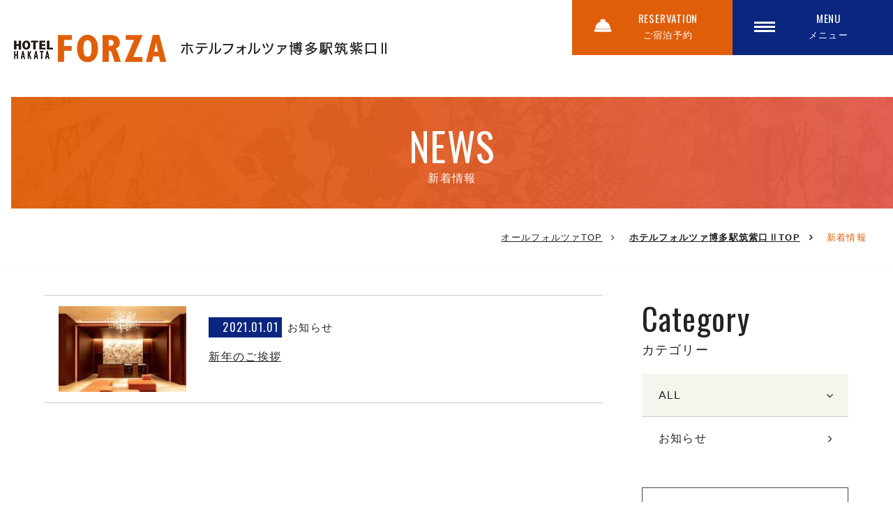

--- FILE ---
content_type: text/html
request_url: https://www.hotelforza.jp/hakata2/news/?y=2021&m=01
body_size: 36529
content:
<!DOCTYPE html>
<html class="mouse lower modern chrome" lang="ja">
<head prefix="og: http://ogp.me/ns# fb: http://ogp.me/ns/fb# website: http://ogp.me/ns/website#">

<!-- Google Tag Manager -->
<script>(function(w,d,s,l,i){w[l]=w[l]||[];w[l].push({'gtm.start':
new Date().getTime(),event:'gtm.js'});var f=d.getElementsByTagName(s)[0],
j=d.createElement(s),dl=l!='dataLayer'?'&l='+l:'';j.async=true;j.src=
'https://www.googletagmanager.com/gtm.js?id='+i+dl;f.parentNode.insertBefore(j,f);
})(window,document,'script','dataLayer','GTM-5NHGCVC');</script>
<!-- End Google Tag Manager -->

<meta charset="utf-8">
<title>新着情報 | 博多駅3軒目のホテルフォルツァ | 『ホテルフォルツァ博多駅筑紫口Ⅱ』</title>
<meta name="keywords" content="ホテルフォルツァ博多駅筑紫口2,福岡,博多,博多駅筑紫口,全室禁煙,ビジネスホテル,九州新幹線,ホテルフォルツァ博多駅博多口,新着情報">
<meta name="description" content="博多駅徒歩約3分、くつろぎと眠りを追求するスマートホテル「ホテルフォルツァ」。福岡市博多駅エリア3軒目「ホテルフォルツァ博多駅筑紫口Ⅱ」、全室禁煙です。">
<!-- 拡大あり縮小無し -->
<meta name="viewport" content="width=device-width, initial-scale=0.0, minimum-scale=1.0">
<!-- 拡大縮小なし※ios10以降は拡大されます -->
<!-- <meta name="viewport" content="width=device-width, initial-scale=0.0, user-scalable=no, minimum-scale=1.0, maximum-scale=1.0"> -->
<!-- iPhone X safari 全画面に対応する場合は右記追加する※その他別途cssを指定する必要有 viewport-fit=cover -->
<meta name="format-detection" content="telephone=no">
<link rel="index" href="https://www.hotelforza.jp/hakata2/">

<!-- favicon -->
<link rel="shortcut icon" href="https://www.hotelforza.jp/hakata2/favicon.ico">

<!-- apple-touch-icon -->
<link rel="apple-touch-icon" href="https://www.hotelforza.jp/hakata2/apple-touch-icon.png">

<!-- Open graph tags -->
<meta property="fb:app_id" content="">
<meta property="og:site_name" content="博多駅3軒目のホテルフォルツァ | 『ホテルフォルツァ博多駅筑紫口Ⅱ』">
<meta property="og:title" content="新着情報 | 博多駅3軒目のホテルフォルツァ | 『ホテルフォルツァ博多駅筑紫口Ⅱ』">
<meta property="og:type" content="website">
<meta property="og:url" content="https://www.hotelforza.jp/hakata2/news/?y=2021&amp;m=01">
<meta property="og:description" content="博多駅徒歩約3分、くつろぎと眠りを追求するスマートホテル「ホテルフォルツァ」。福岡市博多駅エリア3軒目「ホテルフォルツァ博多駅筑紫口Ⅱ」、全室禁煙です。">
<meta property="og:image" content="https://www.hotelforza.jp/hakata2/ogp.jpg">


<!-- *** stylesheet *** -->
<style rel="stylehseet" media="all">
/* default.css */
html,article,aside,audio,blockquote,body,dd,dialog,div,dl,dt,fieldset,figure,footer,form,h1,h2,h3,h4,h5,h6,header,hgroup,input,li,mark,menu,nav,ol,p,pre,section,td,textarea,th,time,ul,video{margin:0;padding:0;word-wrap:break-word;overflow-wrap:break-word;-webkit-font-feature-settings:"palt";font-feature-settings:"palt"}address,caption,cite,code,dfn,em,strong,th,var{font-style:normal;word-wrap:break-word;overflow-wrap:break-word}table{border-collapse:collapse;border-spacing:0}caption,th{text-align:left}q:after,q:before{content:""}embed,object{vertical-align:top}hr,legend{display:none}h1,h2,h3,h4,h5,h6{font-size:100%}abbr,acronym,fieldset,img{border:0}li{list-style-type:none}sup{vertical-align:super;font-size:0.5em}img{vertical-align:top}i{font-style:normal}svg{vertical-align:middle}article,aside,dialog,figure,footer,header,hgroup,nav,section{display:block}nav ul{list-style:none}
</style>
<link href="https://www.hotelforza.jp/hakata2/files/css/common.css?v=20241128111251" rel="stylesheet" media="all">
<link rel="stylesheet" href="https://stackpath.bootstrapcdn.com/font-awesome/4.7.0/css/font-awesome.min.css">
<link href="https://www.hotelforza.jp/hakata2/files/css/jquery-ui.min.css" rel="stylesheet" type="text/css" media="all">
<link href="https://fonts.googleapis.com/css?family=Noto+Sans&display=swap" rel="stylesheet">
<link href="https://fonts.googleapis.com/css?family=Oswald&display=swap" rel="stylesheet">
<link href="//cdn.jsdelivr.net/npm/slick-carousel@1.8.1/slick/slick.css" rel="stylesheet" type="text/css" media="all">
<link href="https://www.hotelforza.jp/hakata2/files/css/slick-theme.css" rel="stylesheet" type="text/css" media="all">
<link rel="stylesheet" href="https://fonts.googleapis.com/css?family=Nothing+You+Could+Do&display=swap"><link href="../files/css/news.css" rel="stylesheet" type="text/css" media="all">
</head>

<body id="news">
	<!-- Google Tag Manager (noscript) -->
<noscript><iframe src="https://www.googletagmanager.com/ns.html?id=GTM-5NHGCVC"
height="0" width="0" style="display:none;visibility:hidden"></iframe></noscript>
<!-- End Google Tag Manager (noscript) --><header id="header">
		<div class="con_logo_header">
		<h1 class="img"><a href="https://www.hotelforza.jp/hakata2/"><img src="#" data-img="https://www.hotelforza.jp/hakata2/files/images/common/img_logo-orange-pc.png" class="change_img" alt="ホテルフォルツァ博多駅筑紫口Ⅱ"></a></h1>
	</div>
			<div class="con_header">
		<!--box_reser -->
		<div class="box_reser">
			<a href="https://asp.hotel-story.ne.jp/ver3d/planlist.asp?hcod1=89930&hcod2=001&mode=seek&clrmode=true&reffrom=" class="btn_reser" target="_blank">
				<p class="img"><img src="https://www.hotelforza.jp/hakata2/files/images/header/ic_booking.png" alt="ご宿泊予約"></p>
				<span class="txt_res_sp view_sp">ご予約</span>
				<p class="box_txt view_pc-tab">
					<span class="en">RESERVATION</span><br class="view_pc">
					<span class="jp">ご宿泊予約</span>
				</p>
			</a>
		</div>
		<!--box_menu-->
		<div class="box_menu">
			<a href="javascript:void(0);" class="btn_menu">
				<span class="txt_bars"></span>
				<p class="box_txt view_pc-tab">
					<span class="en">MENU</span><br class="view_pc">
					<span class="jp">メニュー</span>
				</p>
			</a>
		</div>
	</div><!-- /.con_header -->
	<div class="con_menu_open">
		<div class="box_menu_open">
			<p class="btn_close_menu over">
				<span class="txt_bars_close"></span>
				<span class="txt_close">閉じる</span>
			</p>
			<div class="box_address_social">
				<div class="box_left">
					<p class="img"><img src="https://www.hotelforza.jp/hakata2/files/images/header/img_logo-menu.png" alt="ホテルフォルツァ博多駅筑紫口Ⅱ"></p>
					<p class="txt">〒812-0013 福岡市博多区博多駅東1-13-3<br>TEL 092-473-7114</p>
				</div>
				<div class="box_right">
									<ul>
						<li><a href="https://www.hotelforza.jp/hakata2/">JP</a></li>
						<li class="active"><a href="https://www.hotelforza.jp/hakata2/en/">EN</a></li>
					</ul>
				</div>
			</div><!-- /.box_address_social -->
			<div class="con_main_menusp">
				<div class="box_left">
					<ul>
						<li><a href="https://www.hotelforza.jp/hakata2/">
							<span class="en">HOME</span>
							<span class="jp">ホーム</span>
						</a></li>
						<li><a href="https://www.hotelforza.jp/hakata2/rooms/">
							<span class="en">ROOM TYPE</span>
							<span class="jp">ルームタイプ</span>
						</a></li>
						<li><a href="https://www.hotelforza.jp/hakata2/breakfast/">
							<span class="en">BREAKFAST</span>
							<span class="jp">朝食・レストラン</span>
						</a></li>
						<li><a href="https://www.hotelforza.jp/hakata2/photogallery/">
							<span class="en">PHOTOGALLERY</span>
							<span class="jp">フォトギャラリー</span>
						</a></li>
						<li><a href="https://www.hotelforza.jp/hakata2/access/">
							<span class="en">ACCESS / SIGHTSEEING</span>
							<span class="jp">アクセス・周辺観光</span>
						</a></li>
					</ul>
				</div>
				<div class="box_right">
					<p class="btn btn-orange">
						<a href="https://asp.hotel-story.ne.jp/ver3d/planlist.asp?hcod1=89930&hcod2=001&mode=seek&clrmode=true&reffrom=" target="_blank">宿泊プラン一覧</a>
					</p>
					<p class="btn-nobg over"><i class="fa fa-angle-right" aria-hidden="true"></i> &nbsp;<a href="https://asp.hotel-story.ne.jp/ver3d/ASPY0300.asp?cod1=89930&cod2=" target="_blank">予約確認・キャンセル</a></p>
					<ul>
						<li><a href="https://www.hotelforza.jp/hakata2/news/">新着情報</a></li>
						<li><a href="javascript:void(0);" class="talkappi-faq-icon">よくあるご質問・お問い合わせ</a></li>
						<!-- <li><a href="< ?php echo LOCATION_CONTACT;?>">お問い合わせ</a></li> -->
						<!-- <li><a href="https://richmondhotel.jp/mail/#_ga=2.92916125.1081233266.1571116776-635096115.1563438283" target="_blank">メールマガジン登録 <i class="fa fa-external-link" aria-hidden="true"></i></a></li> -->
						<li><a href="https://www.hotelforza.jp/lp/forzadoors/">FORZA Doors会員制度</a></li>
						<li><a href="https://www.instagram.com/hotelforza.jp/" target="_blank" rel="noopener"><img src="https://www.hotelforza.jp/hakata2/files/images/common/ic_insta.png" alt="インスタグラム"></a></li>
					</ul>
				</div>
			</div><!-- /.con_main_menusp -->
		</div>
	</div><!--con_menu_open -->
</header><!-- /#header -->
<div class="con_title-bg">
	<div class="box_title-bg">
		<h2 class="st_title-small st_title-w">
			<span class="en">NEWS</span><br>
			<span class="jp">新着情報</span>
		</h2>
	</div>
</div><!-- /.con_title-bg -->
<div class="con_breadcrumb">
	<ul class="box_breadcrumb">
		<li><a href="https://www.hotelforza.jp/">オールフォルツァTOP</a></li>
		<li><a href="https://www.hotelforza.jp/hakata2/">ホテルフォルツァ博多駅筑紫口ⅡTOP</a></li>
		<li>新着情報</li>
	</ul>
</div><!-- /.con_breadcrumb -->
<div id="contents" class="contents_news">
<div class="con_news">
		<div class="con_main">
            <div class="inner">
        <a href="./detail.php?id=24" class="f-box--start--start">
                <div class="photo">
                                                            <img src="https://www.hotelforza.jp/hakata2/datas/news/images/1_020201229182906_VVXFR.jpg"
                 alt="新年のご挨拶">
                    </div><!-- /.photo -->
        <div class="box_text">
            <div class="inner f-box--center--start">
                <p class="date">2021.01.01</p>
                <div class="category--glay"><span>お知らせ</span></div>
            </div>
            <h3 class="p-text_s articel">新年のご挨拶</h3>
        </div><!-- /.box_text -->
    </a>
</div>
		</div><!-- /.con_main -->
		<div class="con_sub">
<!-- 新着情報詳細用 -->

    <div class="box_sub">
    <div class="st_title-xsmall nocenter">
        <span class="en">Category</span><br>
        <span class="jp">カテゴリー</span>
    </div>
    <ul>
        <li class="active"><a href="./">ALL</a></li>
                                        <li>
            <a href="./?c=2">お知らせ</a>
                                    </ul>
    <p class="btn btn-trans news">
        <a href="https://www.hotelforza.jp/hakata2/news/">
            <span>一覧はこちら</span>
        </a>
    </p>
</div><!-- /.box_sub -->
    <div class="box_sub last">
    <div class="st_title-xsmall nocenter">
        <p class="en">Monthly Archive</p>
        <h3 class="jp">過去の記事</h3>
    </div>
        <dl class="snav_acc">
        <dt class="first">2025年の記事一覧</dt>
                <dd>
                        <a href="./?y=2025&m=10"><span>2025年10月</span></a>
                    </dd>
            </dl>
        <dl class="snav_acc">
        <dt class="first">2024年の記事一覧</dt>
                <dd>
                        <a href="./?y=2024&m=09"><span>2024年09月</span></a>
                    </dd>
            </dl>
        <dl class="snav_acc">
        <dt class="first">2023年の記事一覧</dt>
                <dd>
                        <a href="./?y=2023&m=10"><span>2023年10月</span></a>
                        <a href="./?y=2023&m=04"><span>2023年04月</span></a>
                    </dd>
            </dl>
        <dl class="snav_acc">
        <dt class="first">2021年の記事一覧</dt>
                <dd>
                        <a href="./?y=2021&m=01"><span>2021年01月</span></a>
                    </dd>
            </dl>
        <dl class="snav_acc">
        <dt class="first">2020年の記事一覧</dt>
                <dd>
                        <a href="./?y=2020&m=03"><span>2020年03月</span></a>
                    </dd>
            </dl>
        <p class="btn btn-trans news">
        <a href="https://www.hotelforza.jp/hakata2/news/">
            <span>一覧はこちら</span>
        </a>
    </p>
</div>


</div><!-- /.con_sub -->	</div><!-- /.con_news -->
</div><!-- /#contents -->
<footer id="footer">
	<div class="con_footer_top">
		<div class="box_left">
			<div class="box">
				<p class="img"><a href="https://www.hotelforza.jp/hakata2/"><img src="#" data-img="https://www.hotelforza.jp/hakata2/files/images/footer/img_logo-footer-pc.png" class="change_img" alt="ホテルフォルツァ博多駅筑紫口Ⅱ"></a></p>
				<div class="box_txt">
					<p class="txt_fsz14">〒812-0013 福岡市博多区博多駅東1-13-3</p>
					<p class="tel fsz14">TEL <a href="tel:092-473-7114">092-473-7114</a><br>FAX 092-473-7116</p>
				</div>
			</div>
			<p class="img"><a href="https://www.instagram.com/hotelforza.jp/" target="_blank" rel="noopener"><img src="https://www.hotelforza.jp/hakata2/files/images/common/ic_insta.png" alt="Instagram"></a></p>
					</div>
		<div class="box_right">
			<div class="box_menu_footer">
				<a href="https://www.hotelforza.jp/hakata2/"><b>ホーム</b></a>
				<ul>
					<li><a href="https://www.hotelforza.jp/hakata2/rooms/">ルームタイプ</a></li>
					<li><a href="https://www.hotelforza.jp/hakata2/breakfast/">朝食・レストラン</a></li>
					<li><a href="https://www.hotelforza.jp/hakata2/photogallery/">フォトギャラリー</a></li>
					<li><a href="https://www.hotelforza.jp/hakata2/access/">アクセス・周辺観光</a></li>
					<li><a href="https://www.hotelforza.jp/hakata2/news/">新着情報</a></li>
				</ul>
			</div>
			<div class="box_menu_footer">
				<ul>
					<li><a href="https://asp.hotel-story.ne.jp/ver3d/planlist.asp?hcod1=89930&hcod2=001&mode=seek&clrmode=true&reffrom=">宿泊プラン一覧</a></li>
					<li><a href="https://asp.hotel-story.ne.jp/ver3d/ASPY0300.asp?cod1=89930&cod2=">予約の確認・キャンセル</a></li>
					<li><a href="javascript:void(0);" class="talkappi-faq-icon">よくあるご質問・お問い合わせ</a></li>
					<!-- <li><a href="<　?php echo LOCATION_CONTACT;?>">お問い合わせ</a></li> -->
					<!-- <li><a href="https://richmondhotel.jp/mail/#_ga=2.92916125.1081233266.1571116776-635096115.1563438283" target="_blank">メールマガジン登録 <i class="fa fa-external-link" aria-hidden="true"></i></a></li> -->
					<li><a href="https://www.hotelforza.jp/lp/forzadoors/">FORZA Doors会員制度</a></li>
				</ul>
			</div>
			<div class="box_menu_footer">
				<ul>
					<li><a href="https://www.fj-hotels.jp/recruit/index.php" target="_blank">採用情報 <i class="fa fa-external-link" aria-hidden="true"></i></a></li>
					<li><a href="https://www.fj-hotels.jp/private/hogo.html"  target="_blank">プライバシーポリシー <i class="fa fa-external-link" aria-hidden="true"></i></a></li>
					<li><a href="https://www.fj-hotels.jp/company.html"  target="_blank">会社概要 <i class="fa fa-external-link" aria-hidden="true"></i></a></li>
					<li><a href="https://www.hotelforza.jp/customer/"  target="_blank">カスタマーハラスメント <i class="fa fa-external-link" aria-hidden="true"></i></a></li>
				</ul>
			</div>
		</div>
	</div><!-- /.con_footer_top -->
	<div class="con_footer_bottom">
		<div class="box_content">
			<p class="img"><img src="https://www.hotelforza.jp/hakata2/files/images/footer/img_forza.png" alt="Forza Series"></p>
			<div class="box_list_area">
				<div class="box_area">
					<p class="txt_title">北海道エリア</p>
					<div class="item">
						<p>[ 札幌 ]</p>
						<dl>
							<dd><a href="https://www.hotelforza.jp/sapporo/ekimae/" target="_blank">ホテルフォルツァ札幌駅前</a></dd>
						<dl>
					</div>
				</div>
				<div class="box_area">
					<p class="txt_title">中部・近畿エリア</p>
					<div class="item">
						<p>[ 石川 ]</p>
						<dl>
							<dd><a href="https://www.hotelforza.jp/kanazawa/" target="_blank">ホテルフォルツァ金沢</a></dd>
						<dl>
					</div>
					<div class="item">
						<p>[ 愛知 ]</p>
						<dl>
							<dd><a href="https://www.hotelforza.jp/nagoyasakae/" target="_blank">ホテルフォルツァ名古屋栄</a></dd>
						<dl>
					</div>
					<div class="item">
						<p>[ 京都 ]</p>
						<dl>
							<dd><a href="https://www.hotelforza.jp/kyotoshijo/" target="_blank">ホテルフォルツァ京都四条河原町</a></dd>
						<dl>
					</div>
					<div class="item">
						<p>[ 大阪 ]</p>
						<dl>
							<dd><a href="https://www.hotelforza.jp/osakakitahama/" target="_blank">ホテルフォルツァ大阪北浜</a></dd>
							<dd><a href="https://www.hotelforza.jp/osakanamba/" target="_blank">ホテルフォルツァ大阪道頓堀</a></dd>
						<dl>
					</div>
				</div>
				<div class="box_area">
					<p class="txt_title">九州エリア</p>
					<div class="item">
						<p>[ 大分 ]</p>
						<dl>
							<dd><a href="https://www.hotelforza.jp/oita/" target="_blank">ホテルフォルツァ大分</a></dd>
						<dl>
					</div>
					<div class="item">
						<p>[ 長崎 ]</p>
						<dl>
							<dd><a href="https://www.hotelforza.jp/nagasaki/" target="_blank">ホテルフォルツァ長崎</a></dd>
						</dl>
					</div>
					<div class="item">
						<p>[ 福岡 ]</p>
						<dl>
							<dt><a href="https://www.hotelforza.jp/hakatahotel/" target="_blank">ホテルフォルツァ博多TOP </dt>
							<dd><a href="https://www.hotelforza.jp/hakata/" target="_blank">ホテルフォルツァ博多駅筑紫口 <span class="f_noto">I</span></a></dd>
							<dd><a href="https://www.hotelforza.jp/hakata2/" target="_blank">ホテルフォルツァ博多駅筑紫口 <span class="f_noto">II </span></a></dd>
							<dd><a href="https://www.hotelforza.jp/hakataguchi/" target="_blank">ホテルフォルツァ博多駅博多口</a></dd>
						</dl>
					</div>
				</div>
			</div>
		</div>
	</div>
	<div class="con_copyright_date">
		<p>Copyright © Hotel Forza. All Rights Reserved.</p>
	</div>
</footer>

<!-- #abi_page -->
<div class="con_search">
		<div class="box_search">
		<p class="btn_close-search"><a href="javascript:void(0);"><span></span></a></p>
		<div class="box_content_search">
			<p class="img view_tab-sp"><img src="https://www.hotelforza.jp/hakata2/files/images/home/ic_booking.png" alt="Reservation"></p>
			<div class="box_content">
				<p class="img view_pc"><img src="https://www.hotelforza.jp/hakata2/files/images/home/ic_booking.png" alt="Reservation"></p>
				<div class="box_choose">
					<p data-target="#booking1" class="txt active"><span></span><span>宿泊のみ</span></p>
					<!-- <p data-target="#booking2" class="txt"><span></span><span>航空券 + 宿泊</span></p> -->
				</div>
				<div class="box_l_choose_booking">
					


	<!-- ▼ 宿泊のみ ▼ -->
	<div id="booking1" class="box_choose_booking">
			<form class="obj_search" id="obj_search" action="https://asp.hotel-story.ne.jp/ver3d/planlist.asp" method="get" target="_blank">
			<input type="hidden" name="hcod1" value="89930">
			<input type="hidden" name="hcod2" value="001">
			<input type="hidden" name="hidmode" value="select">
			<input type="hidden" name="mode" value="seek">

			<!-- チェックイン日 -->
			<div class="box_day">
				<em>チェックイン日</em><br>
				<input type="text" name="hidSELECTARRYMD" class="checkIn datepicker" value="2026/01/17" readonly="readonly">
			</div><!-- /.box_day -->

			<!-- 日付未定 -->
			<div class="box_und">
				<input type="checkbox" name="chkymd1" id="chkymd1" class="chkymd" value="1">
				<label for="chkymd1" >日付未定</label>
			</div><!-- /.box_und -->

			<div class="box_per">
				<ul>
					<li>
						<span>泊数</span><br>
						<select name="hidSELECTHAKSU" value="1" data-max="30" class="obj_day">
							<option value="1">1</option>
<option value="2">2</option>
<option value="3">3</option>
<option value="4">4</option>
<option value="5">5</option>
<option value="6">6</option>
<option value="7">7</option>
<option value="8">8</option>
<option value="9">9</option>
<option value="10">10</option>
<option value="11">11</option>
<option value="12">12</option>
<option value="13">13</option>
<option value="14">14</option>
<option value="15">15</option>
<option value="16">16</option>
<option value="17">17</option>
<option value="18">18</option>
<option value="19">19</option>
<option value="20">20</option>
<option value="21">21</option>
<option value="22">22</option>
<option value="23">23</option>
<option value="24">24</option>
<option value="25">25</option>
<option value="26">26</option>
<option value="27">27</option>
<option value="28">28</option>
<option value="29">29</option>
<option value="30">30</option>
						</select>
						<span class="txt_ders">泊</span>
					</li>
					<li>
						<span>部屋数</span><br>
						<select name="room" class="obj_room">
							<option value="1">1</option>
<option value="2">2</option>
<option value="3">3</option>
<option value="4">4</option>
<option value="5">5</option>
<option value="6">6</option>
<option value="7">7</option>
<option value="8">8</option>
<option value="9">9</option>
<option value="10">10</option>
						</select>
						<span class="txt_ders">室</span>
					</li>
					<li>
						<span>人数</span><br>
						<select name="hidSELECTadult" class="obj_per">
							<option value="1">1</option>
<option value="2">2</option>
<option value="3">3</option>
<option value="4">4</option>
<option value="5">5</option>
<option value="6">6</option>
<option value="7">7</option>
<option value="8">8</option>
<option value="9">9</option>
<option value="10">10</option>
						</select>
						<span class="txt_ders">名</span>
					</li>
					<li class="txt_span">
						<input type="checkbox" name="chkpsn" id="chkpsn1" class="chkpsn" value="1">
						<label class="number_man" for="chkpsn1">人数未定</label>
					</li>
				</ul>
			</div><!-- /.box_per -->

			<!-- 表示内容切替 -->
			<div class="box_chg">
				<input type="radio" name="Dispunit" id="selectplan1" class="selectplan" value="" checked>
				<label for="selectplan1">宿泊プランを表示</label><br>
				<input type="radio" name="Dispunit" id="selectroom1" class="selectplan" value="room">
				<label for="selectroom1">お部屋タイプを表示</label><br>
				<input type="radio" name="Dispunit" id="selectcald1" class="selectplan" value="calendar">
				<label for="selectcald1">空室カレンダーを表示</label>
			</div><!-- /.box_chg -->

			<!-- 検索ボタン -->
			<div class="btn_submit">
				<p class="btn_submit_main"><input type="submit" value="この条件で検索する"></p>
				<div class="box_list_link">
					<p><i class="fa fa-angle-right" aria-hidden="true"></i> <a href="https://asp.hotel-story.ne.jp/ver3d/planlist.asp?hcod1=89930&hcod2=001&mode=seek&clrmode=true&reffrom=" target="_blank">宿泊プラン一覧</a></p>
					<p><i class="fa fa-angle-right" aria-hidden="true"></i> <a href="https://asp.hotel-story.ne.jp/ver3d/ASPY0300.asp?cod1=89930&amp;cod2=001" target="_blank">予約確認・キャンセル</a></p>
				</div>
			</div>
		</form>
	</div>

	<!-- ▼ 航空券 + 宿泊 ▼ -->
	<div id="booking2" class="box_choose_booking box_choose_booking2">
				<form id="frmplanseek" class="obj_search" action="https://asp.hotel-story.ne.jp/ver3d/planlist.asp" name="frmplanseek" method="get" target="_blank">
			<input type="hidden" name="hcod1" value="88980">
			<input type="hidden" name="hcod2" value="001">
			<input type="hidden" name="hidmode" value="select">
			<input type="hidden" name="mode" value="seek">
			<input type="hidden" name="nWBFplanmode" id="nWBFplanmode" value="1">
			<div class="wrp_form01">
				<dl class="airport dp_airport">
					<dt>出発空港</dt>
					<dd>
						<label class="select">
							<select class="custom_select hasCustomSelect" name="DepartureAirPort"><option value="HND">東京（羽田）</option><option value="NRT">東京（成田）</option><option value="NGO">名古屋（中部）</option><option value="ITM">大阪（伊丹）</option><option value="KIX">大阪（関西）</option><option value="CTS">札幌（新千歳）</option><option value="SDJ">仙台</option><option value="KIJ">新潟</option><option value="TOY">富山</option><option value="KMQ">小松（金沢・福井）</option><option value="KMI">宮崎</option><option value="FUJ">五島福江</option><option value="TSJ">対馬やまねこ</option><option value="KOJ">鹿児島</option><option value="OKA">沖縄（那覇）</option><option value="MMY">宮古</option><option value="ISG">新石垣</option></select>
						</label>
					</dd>
				</dl>
				<dl class="airport ar_airport">
					<dt>到着空港</dt>
					<dd>
						<label class="select">
							<select class="custom_select hasCustomSelect" name="ArrivalAirPort"><option value="FUK">小松</option><option value="NGS">長崎</option><option value="HSG">佐賀</option><option value="OIT">大分</option><option value="KMJ">熊本</option><option value="KMI">宮崎</option><option value="KOJ">鹿児島</option></select>
						</label>
					</dd>
				</dl>
			</div>
			<!-- チェックイン日 -->
			<div class="box_day">
				<em>ご旅行開始日</em><br>
				<input type="text" name="hidSELECTARRYMD" id="datepicker_air" value="2026/01/17" class="datepicker" readonly="readonly">
				<span class="txt_fsz12">※3日後以降から選択可</span>
			</div><!-- /.box_day -->

			<!-- 人数 -->
			<div class="box_per">
				<ul>
					<li>
						<span>泊数</span><br>
						<select name="hidSELECTHAKSU" value="1" data-max="30" class="obj_day">
							<option value="1">1</option>
<option value="2">2</option>
<option value="3">3</option>
<option value="4">4</option>
<option value="5">5</option>
<option value="6">6</option>
<option value="7">7</option>
<option value="8">8</option>
<option value="9">9</option>
<option value="10">10</option>
<option value="11">11</option>
<option value="12">12</option>
<option value="13">13</option>
<option value="14">14</option>
<option value="15">15</option>
<option value="16">16</option>
<option value="17">17</option>
<option value="18">18</option>
<option value="19">19</option>
<option value="20">20</option>
<option value="21">21</option>
<option value="22">22</option>
<option value="23">23</option>
<option value="24">24</option>
<option value="25">25</option>
<option value="26">26</option>
<option value="27">27</option>
<option value="28">28</option>
<option value="29">29</option>
<option value="30">30</option>
						</select>
						<span class="txt_ders">泊</span>
					</li>
					<li>
						<span>部屋数</span><br>
						<select name="cmbSUMROOM" class="obj_room">
							<option value="1">1</option>
<option value="2">2</option>
<option value="3">3</option>
<option value="4">4</option>
<option value="5">5</option>
<option value="6">6</option>
<option value="7">7</option>
<option value="8">8</option>
<option value="9">9</option>
<option value="10">10</option>
						</select>
						<span class="txt_ders">室</span>
					</li>
					<li>
						<span>人数</span><br>
						<select name="hidSELECTadult" class="obj_per">
							<option value="1">1</option>
<option value="2">2</option>
<option value="3">3</option>
<option value="4">4</option>
<option value="5">5</option>
<option value="6">6</option>
<option value="7">7</option>
<option value="8">8</option>
<option value="9">9</option>
<option value="10">10</option>
						</select>
						<span class="txt_ders">名</span>
					</li>
				</ul>
			</div><!-- /.box_per -->

			<!-- 検索ボタン -->
			<div class="btn_submit">
				<p class="btn_submit_main"><input type="submit" value="この条件で検索する"></p>
				<div class="box_list_link">
					<p><i class="fa fa-angle-right" aria-hidden="true"></i> <a href="https://asp.hotel-story.ne.jp/ver3d/planlist.asp?hcod1=89930&hcod2=001&mode=seek&clrmode=true&reffrom=">宿泊プラン一覧</a></p>
					<p><i class="fa fa-angle-right" aria-hidden="true"></i> <a href="https://asp.hotel-story.ne.jp/ver3d/ASPY0300.asp?cod1=89930&cod2=" target="_blank"; ?>予約確認・キャンセル</a></p>
				</div>
			</div>
		</form>
	</div>

	<!-- ▲ Copy end ▲ -->
				</div>
			</div>
		</div>
	</div></div><!-- /.con_search -->
<script async src="https://www.jscache.com/wejs?wtype=cdsratingsonlynarrow&amp;uniq=923&amp;locationId=18734706&amp;lang=ja&amp;border=true&amp;shadow=false&amp;backgroundColor=white&amp;display_version=2" data-loadtrk onload="this.loadtrk=true"></script>

<script src="https://bot.talkappi.com/assets/talkappi/talkappi.js?tid=hotelforza-hakata2-hp" defer="defer"></script><!-- *** javascript *** -->
<!-- jquery-3.4.0　-->
<script src="https://code.jquery.com/jquery-3.4.0.min.js"></script>
<script>
// config.js
var $body,$page,$changeImg,$doc=$(document),$w=$(window),$html=$("html"),$ready_notworking=!0,abi={bp_tab:1199,bp_sp:767,pc:"",tab:"",sp:"",pcView:"",tabView:"",spView:"",finish:"",deviceWidth:"",deviceHeight:"",sT:"",ie9:!!$html.hasClass("ie9"),ie8:!!$html.hasClass("ie8"),ie10:!!$html.hasClass("ie10"),ie11:!!$html.hasClass("ie11"),edge:!!$html.hasClass("edge"),ua_mouse:!!$html.hasClass("mouse"),ua_touch:!!$html.hasClass("touch"),ua_phone:!!$html.hasClass("phone")},rwdFunctions={checkValue:function(){abi.deviceWidth=abi.ie8?$w.width():window.innerWidth,abi.deviceHeight=$w.height(),abi.pc=!!(abi.ie8||abi.deviceWidth>abi.bp_tab),abi.tab=!abi.ie8&&abi.deviceWidth<=abi.bp_tab&&abi.deviceWidth>abi.bp_sp,abi.sp=!abi.ie8&&abi.deviceWidth<=abi.bp_sp},fooLoad:function(a){a.each(function(){$(this).attr("src",$(this).data("img"))})},loadImg:function(){abi.finish=!!(abi.pcView&&abi.tabView&&abi.spView),abi.ie8||abi.finish?abi.pcView||(abi.pcView=!0):abi.pc||abi.tab?(abi.pcView&&abi.tabView||rwdFunctions.fooLoad($("img.load_pc-tab")),abi.pc&&!abi.pcView&&(rwdFunctions.fooLoad($("img.load_pc")),abi.pcView=!0),abi.tab&&!abi.tabView&&(rwdFunctions.fooLoad($("img.load_tab-sp")),abi.tabView=!0)):abi.spView||(rwdFunctions.fooLoad($("img.load_sp,img.load_tab-sp")),abi.spView=!0)},changeImg:function(){if(!abi.ie8)for(var a=0;a<=$changeImg.length-1;a++)$changeImg.eq(a).is(".custom")?abi.deviceWidth>$changeImg.eq(a).data("custom")?$changeImg.eq(a).attr("src",$changeImg.eq(a).data("img")):$changeImg.eq(a).attr("src",$changeImg.eq(a).data("img").replace("-before","-after")):$changeImg.eq(a).is(".tab,.all")?$changeImg.eq(a).is(".tab")?abi.pc?$changeImg.eq(a).attr("src",$changeImg.eq(a).data("img")):$changeImg.eq(a).attr("src",$changeImg.eq(a).data("img").replace("-pc","-tab")):$changeImg.eq(a).is(".all")&&(abi.pc?$changeImg.eq(a).attr("src",$changeImg.eq(a).data("img")):abi.tab?$changeImg.eq(a).attr("src",$changeImg.eq(a).data("img").replace("-pc","-tab")):abi.sp&&$changeImg.eq(a).attr("src",$changeImg.eq(a).data("img").replace("-pc","-sp"))):abi.sp?$changeImg.eq(a).attr("src",$changeImg.eq(a).data("img").replace("-pc","-sp")):$changeImg.eq(a).attr("src",$changeImg.eq(a).data("img"))},adjustFsz:function(){abi.sp&&(abi.deviceHeight>abi.deviceWidth?(p=abi.deviceWidth/3.2,$page.css("fontSize",p+"%")):$page.css("fontSize",""))},settingRwd:function(){rwdFunctions.checkValue(),rwdFunctions.changeImg(),rwdFunctions.loadImg(),rwdFunctions.adjustFsz()}};$.fn.superResize=function(a){var i=$.extend({loadAction:!0,resizeAfter:function(){}},a);i.loadAction&&("interactive"!==document.readyState&&"complete"!==document.readyState||i.resizeAfter());var e=!1,t=abi.deviceWidth;return this.resize(function(){!1!==e&&clearTimeout(e),e=setTimeout(function(){t!=abi.deviceWidth&&(i.resizeAfter(),t=abi.deviceWidth)},300)}),this},$.fn.firstLoad=function(a){var i=$.extend({pc:function(){},pc_tab:function(){},tab:function(){},tab_sp:function(){},sp:function(){}},a),e=[];return this.superResize({resizeAfter:function(){setTimeout(function(){1!=e[0]&&abi.pcView&&(i.pc(),e[0]=!0),(1!=e[1]&&abi.pcView||1!=e[1]&&abi.tabView)&&(i.pc_tab(),e[1]=!0),1!=e[2]&&abi.tabView&&(i.tab(),e[2]=!0),(1!=e[3]&&abi.tabView||1!=e[3]&&abi.spView)&&(i.tab_sp(),e[3]=!0),1!=e[4]&&abi.spView&&(i.sp(),e[4]=!0)},200)}}),this},$.fn.hasAttr=function(a){var i=this.attr(a);return void 0!==i&&!1!==i},$(function(){$body=$("body"),$page=$("#abi_page"),$changeImg=$("img.change_img"),rwdFunctions.settingRwd(),abi.ie8&&rwdFunctions.fooLoad($("img.change_img,img.load_pc,img.load_pc-tab")),abi.ua_phone||$('a[href^="tel:"]').wrapInner('<span class="tel"></span>').children("span").unwrap(),abi.ua_touch&&$page.find("*").on({touchstart:function(){$(this).addClass("touchstart").removeClass("touchend")},touchend:function(){$(this).addClass("touchend").removeClass("touchstart")}}),$ready_notworking=!1,$w.on({resize:function(){rwdFunctions.checkValue()},scroll:function(){abi.sT=$w.scrollTop()}}).superResize({loadAction:!1,resizeAfter:function(){rwdFunctions.settingRwd()}})}),$w.on({load:function(){$ready_notworking&&($body=$("body"),$page=$("#abi_page"),$changeImg=$("img.change_img"),rwdFunctions.settingRwd(),abi.ie8&&rwdFunctions.fooLoad($("img.change_img,img.load_pc,img.load_pc-tab")),abi.ua_phone||$('a[href^="tel:"]').wrapInner('<span class="tel"></span>').children("span").unwrap(),abi.ua_touch&&$page.find("*").on({touchstart:function(){$(this).addClass("touchstart").removeClass("touchend")},touchend:function(){$(this).addClass("touchend").removeClass("touchstart")}}),$ready_notworking=!1),$w.trigger("resize").trigger("scroll")}});
</script>
<script
  src="https://code.jquery.com/ui/1.11.4/jquery-ui.min.js"
  integrity="sha256-xNjb53/rY+WmG+4L6tTl9m6PpqknWZvRt0rO1SRnJzw="
  crossorigin="anonymous"></script>
  <script src="https://www.hotelforza.jp/hakata2/files/js/search.js"></script>
<script src="https://www.hotelforza.jp/hakata2/files/js/common.js?v=20241128111236"></script>
<script src="https://www.hotelforza.jp/hakata2/files/js/slick.min.js"></script><script>
// readyEvent

$(function(){
//	$(".box_sub dd").hide();
	$(".box_sub dt").addClass('acc');
	$(".acc").click(function(){
		$(this).next('dd').stop(true).slideToggle(300).prev().toggleClass('active');
	});

	$('.accordion').click(function(){
		if(!$(this).is('.sp_only') || $(this).is('.sp_only') && abi.sp) {
			var $next = $(this).next();
			if(!$next.is(':animated')) $next.slideToggle(300).prev().toggleClass('active');
		}
	});
	$w.superResize({
		resizeAfter : function() {

		}
	});

	$w.on({
		//load
		'load' : function(){

		},
		//scroll
		'scroll' : function(){

		}
	}).superResize({
		//resize
		resizeAfter : function(){

		}
	}).firstLoad({
		//firstLoad
		pc_tab : function(){

		},
		sp : function(){

		}
	});
});
</script>
<!-- User Insight PCDF Code Start -->
<script type="text/javascript">
var _uic = _uic ||{}; var _uih = _uih ||{};_uih['id'] = 57155;
_uih['lg_id'] = '';
_uih['fb_id'] = '';
_uih['tw_id'] = '';
_uih['uigr_1'] = ''; _uih['uigr_2'] = ''; _uih['uigr_3'] = ''; _uih['uigr_4'] = ''; _uih['uigr_5'] = '';
_uih['uigr_6'] = ''; _uih['uigr_7'] = ''; _uih['uigr_8'] = ''; _uih['uigr_9'] = ''; _uih['uigr_10'] = '';
_uic['uls'] = 1;
_uic['security_type'] = -1;

/* DO NOT ALTER BELOW THIS LINE */
(function() {
var bi = document.createElement('script');bi.type = 'text/javascript'; bi.async = true;
bi.src = '//cs.nakanohito.jp/b3/bi.js';
var s = document.getElementsByTagName('script')[0];s.parentNode.insertBefore(bi, s);
})();
</script>
<!-- User Insight PCDF Code End -->
</body>
</html>

--- FILE ---
content_type: text/css
request_url: https://www.hotelforza.jp/hakata2/files/css/common.css?v=20241128111251
body_size: 71465
content:
.f_noto{font-family:'Noto Sans', sans-serif}.en,#footer .con_copyright_date,.wrp_wrp_slider .wrp_slider .tmp_slider_arr .txt_scroll,.box_search .box_content .box_l_choose_booking .obj_search .box_day input,.box_search .box_content .box_l_choose_booking .obj_search .box_per ul li select{font-family:'Oswald', sans-serif}html{font-size:small;line-height:1.8;overflow-x:hidden}body{color:#222;background:#fff;-webkit-text-size-adjust:none;overflow-x:hidden;font-size:124%}@media only screen and (min-width: 768px){body{letter-spacing:0.08em}}@media only screen and (max-width: 767px){body{letter-spacing:0.03em}}.ie body{font-size:120%}@media only screen and (max-width: 767px){body{font-size:116%}}body a{color:#222;text-decoration:underline}body a:hover{text-decoration:none}body img{max-width:100%;-webkit-touch-callout:none;line-height:1}body,pre,input,textarea,select{font-family:"ヒラギノ角ゴ Pro", "Hiragino Kaku Gothic Pro", "游ゴシック体", "Yu Gothic", YuGothic, "MS Ｐゴシック", "MS PGothic", "Lucida Sans Unicode", "Lucida Grande", Verdana, Arial, sans-serif}input,select,textarea{font-size:100%}.gnav_open{overflow:hidden}html.ie8 .view_tab,html.ie8 .view_tab_sp,html.ie8 .view_sp{display:none !important}html.ie8 #abi_page{min-width:1280px !important;margin:auto;font-size:100% !important}@media only screen and (min-width: 1200px){body .view_tab-sp,body .view_tab{display:none !important}}@media print{body .view_tab-sp,body .view_tab{display:none !important}}@media only screen and (min-width: 768px){body .view_sp{display:none !important}}@media only screen and (max-width: 1199px){body .view_pc{display:none !important}}@media only screen and (max-width: 767px){body .view_pc-tab,body .view_tab{display:none !important}}.mouse .over{transition:opacity 200ms ease-in}.mouse .over:hover,.touch .over.touchstart{opacity:0.7}.touch .over{-webkit-tap-highlight-color:transparent}.touch .over.touchend{transition-delay:200ms}.btn{max-width:260px;width:100%;overflow:hidden}.btn.btn-orange a{border-color:#e05f0a}.btn.btn-orange a::before{background:#e05f0a}.btn.btn-orange a::after{background:rgba(224,95,10,0.9)}.btn.btn-black{position:relative;z-index:2}.btn.btn-black a{border-color:#222;font-size:88%}.btn.btn-black a::before{background:#222}.btn.btn-black a::after{background:rgba(34,34,34,0.9)}.btn.btn-trans a{border:1px solid #48412d !important;color:#48412d}.btn.btn-trans a::before{background:#48412d;left:100%}.btn.btn-trans a:hover{color:#fff}.btn.btn-trans a:hover::before{left:0}.btn.btn-big{position:relative;z-index:3;width:480px;max-width:100%;margin:0 auto}.btn.btn-sample{position:relative;z-index:3;width:240px;max-width:100%}.btn.btn-sample a{font-size:88%}@media only screen and (max-width: 767px){.btn.btn-sample{margin:0 auto}}.btn a{display:block;color:#fff;font-size:113%;text-decoration:none;text-align:center;padding:20px 30px;position:relative;border-left:1px solid;border-bottom:3px solid;box-sizing:border-box}@media only screen and (max-width: 767px){.btn a{padding:10px 20px}}.btn a::before{content:"";position:absolute;z-index:-1;top:0;left:0;width:100%;height:100%;-webkit-transition:all 0.4s ease;-moz-transition:all 0.4s ease;-ms-transition:all 0.4s ease;-o-transition:all 0.4s ease;transition:all 0.4s ease}.btn a::after{content:"";position:absolute;z-index:-2;top:0;left:0;width:100%;height:100%}.btn:hover a::before{left:100%}.btn-nobg{color:#fff;text-align:center}.btn-nobg a{font-size:100%;color:#fff}.btn-arr a{font-size:88%}.btn-arr span{margin-left:10px;background:#222;display:inline-block;color:#fff;width:26px;height:26px;border-radius:50%;text-align:center}.box_list_btn{width:500px;max-width:100%}@media only screen and (min-width: 768px){.box_list_btn{display:flex;justify-content:space-between}}.box_list_btn .btn{max-width:49%}@media only screen and (max-width: 767px){.box_list_btn .btn{margin-left:auto;margin-right:auto;margin-top:0px !important;margin-bottom:1em !important;max-width:100%}}#abi_page{overflow:hidden}@media only screen and (min-width: 1200px){#abi_page{width:100%;max-width:1920px;margin:auto}}@media print{#abi_page{width:100%;max-width:1920px;margin:auto}}@media only screen and (min-width: 768px){#abi_page{font-size:100% !important}}#header{padding:0px 1em}#header .con_logo_header{width:1680px;max-width:100%;margin:0 auto;padding:50px 0px 50px}@media only screen and (min-width: 768px) and (max-width: 1199px){#header .con_logo_header{padding:2em 0px 2em}}@media only screen and (max-width: 767px){#header .con_logo_header{padding:1em 0px 2em}}#header .con_logo_header .img{width:539px;max-width:50%;position:relative;z-index:10}@media only screen and (max-width: 767px){#header .con_logo_header .img{max-width:40%}}#header .con_logo_header .img a{display:block}#header .link_recruit{position:absolute;z-index:30;top:20px;color:#fff;right:480px}@media only screen and (min-width: 768px) and (max-width: 1199px){#header .link_recruit{top:1em}}@media only screen and (max-width: 767px){#header .link_recruit{top:1em}}@media only screen and (min-width: 768px) and (max-width: 1199px){#header .link_recruit{right:370px}}@media only screen and (max-width: 767px){#header .link_recruit{right:105px}}@media only screen and (max-width: 767px){#header .link_recruit{font-size:88%}}#header .con_header{position:fixed;z-index:20;top:0;right:0;width:100%;display:flex;justify-content:flex-end}@media only screen and (min-width: 1200px){#header .con_header{line-height:1.4}}@media print{#header .con_header{line-height:1.4}}#header .con_header .box_reser{width:230px;overflow:hidden}@media only screen and (min-width: 768px) and (max-width: 1199px){#header .con_header .box_reser{width:180px}}@media only screen and (max-width: 767px){#header .con_header .box_reser{width:50px}}#header .con_header .box_reser a{padding:16px 47px 16px 30px;box-sizing:border-box;text-decoration:none;border-left:1px solid #e05f0a;border-bottom:3px solid #e05f0a;position:relative}@media only screen and (min-width: 768px) and (max-width: 1199px){#header .con_header .box_reser a{padding:11px 20px 10px 20px}}@media only screen and (max-width: 767px){#header .con_header .box_reser a{padding:0.25em 0.5em 0px}}@media only screen and (min-width: 768px){#header .con_header .box_reser a{display:flex;justify-content:space-between;align-items:center}}@media only screen and (max-width: 767px){#header .con_header .box_reser a{display:block;text-align:center}}#header .con_header .box_reser a::before{content:"";position:absolute;z-index:-1;left:0;top:0;width:100%;height:100%;background:#e05f0a;-webkit-transition:all 0.4s ease;-moz-transition:all 0.4s ease;-ms-transition:all 0.4s ease;-o-transition:all 0.4s ease;transition:all 0.4s ease}#header .con_header .box_reser a::after{content:"";position:absolute;z-index:-1;left:0;top:0;width:100%;height:100%;background:rgba(224,95,10,0.9);-webkit-transition:all 0.4s ease;-moz-transition:all 0.4s ease;-ms-transition:all 0.4s ease;-o-transition:all 0.4s ease;transition:all 0.4s ease}#header .con_header .box_reser a:hover:before{left:100%}#header .con_header .box_reser a .img{width:30%}@media only screen and (min-width: 768px) and (max-width: 1199px){#header .con_header .box_reser a .img{width:100%}}@media only screen and (max-width: 767px){#header .con_header .box_reser a .img{width:100%}}@media only screen and (max-width: 767px){#header .con_header .box_reser a .img{padding-top:0.5em}}@media only screen and (max-width: 1199px){#header .con_header .box_reser a .img img{display:block;margin:0 auto}}#header .con_header .box_reser a .txt_res_sp{white-space:nowrap;font-size:75%;color:#fff}#header .con_header .box_reser a .box_txt{text-align:center;width:60%;white-space:nowrap;color:#fff}@media only screen and (min-width: 768px) and (max-width: 1199px){#header .con_header .box_reser a .box_txt{width:100%}}@media only screen and (max-width: 767px){#header .con_header .box_reser a .box_txt{width:70%}}@media only screen and (min-width: 768px) and (max-width: 1199px){#header .con_header .box_reser a .box_txt{display:flex;flex-wrap:wrap;justify-content:center}}@media only screen and (max-width: 767px){#header .con_header .box_reser a .box_txt{line-height:1.5}}#header .con_header .box_reser a .box_txt .en{font-size:94%;letter-spacing:0.05em}#header .con_header .box_reser a .box_txt .jp{font-size:82%}#header .con_header .box_menu{width:230px;overflow:hidden}@media only screen and (min-width: 768px) and (max-width: 1199px){#header .con_header .box_menu{width:180px}}@media only screen and (max-width: 767px){#header .con_header .box_menu{width:50px}}@media only screen and (max-width: 767px){#header .con_header .box_menu{background:#0b267f}}#header .con_header .box_menu a{padding:16px 47px 16px 30px;box-sizing:border-box;text-decoration:none;border-left:1px solid #0b267f;border-bottom:3px solid #0b267f;position:relative}@media only screen and (min-width: 768px) and (max-width: 1199px){#header .con_header .box_menu a{padding:11px 30px 10px 30px}}@media only screen and (max-width: 767px){#header .con_header .box_menu a{padding:0px}}@media only screen and (min-width: 768px){#header .con_header .box_menu a{display:flex;justify-content:space-between;align-items:center}}@media only screen and (max-width: 767px){#header .con_header .box_menu a{width:100%;height:100%;display:block}}#header .con_header .box_menu a::before{content:"";position:absolute;z-index:-1;left:0;top:0;width:100%;height:100%;background:#0b267f;-webkit-transition:all 0.4s ease;-moz-transition:all 0.4s ease;-ms-transition:all 0.4s ease;-o-transition:all 0.4s ease;transition:all 0.4s ease}#header .con_header .box_menu a::after{content:"";position:absolute;z-index:-1;left:0;top:0;width:100%;height:100%;background:rgba(11,38,127,0.9);-webkit-transition:all 0.4s ease;-moz-transition:all 0.4s ease;-ms-transition:all 0.4s ease;-o-transition:all 0.4s ease;transition:all 0.4s ease}#header .con_header .box_menu a:hover:before{left:100%}#header .con_header .box_menu a .txt_bars{width:20%;background:#fff;height:3px;position:relative}@media only screen and (max-width: 767px){#header .con_header .box_menu a .txt_bars{width:75%}}@media only screen and (max-width: 767px){#header .con_header .box_menu a .txt_bars{position:absolute;top:50%;left:0;right:0;margin:0 auto}}#header .con_header .box_menu a .txt_bars::before,#header .con_header .box_menu a .txt_bars:after{content:"";background:#fff;width:100%;height:100%;left:0;position:absolute}#header .con_header .box_menu a .txt_bars::before{top:-6px}@media only screen and (max-width: 767px){#header .con_header .box_menu a .txt_bars::before{top:-9px}}#header .con_header .box_menu a .txt_bars::after{bottom:-6px}@media only screen and (max-width: 767px){#header .con_header .box_menu a .txt_bars::after{bottom:-9px}}#header .con_header .box_menu a .box_txt{text-align:center;width:60%;white-space:nowrap;color:#fff}@media only screen and (max-width: 767px){#header .con_header .box_menu a .box_txt{width:70%}}@media only screen and (min-width: 768px) and (max-width: 1199px){#header .con_header .box_menu a .box_txt{display:flex;flex-wrap:wrap}}#header .con_header .box_menu a .box_txt .en{font-size:94%;letter-spacing:0.05em}#header .con_header .box_menu a .box_txt .jp{font-size:82%}#header .con_menu_open{position:fixed;z-index:130;background:rgba(15,39,125,0.95);width:960px;max-width:50%;right:-100%;top:0;bottom:0;min-height:100vh;-webkit-transition:all 1s ease;-moz-transition:all 1s ease;-ms-transition:all 1s ease;-o-transition:all 1s ease;transition:all 1s ease}@media only screen and (min-width: 768px) and (max-width: 1199px){#header .con_menu_open{max-width:80%}}@media only screen and (max-width: 767px){#header .con_menu_open{max-width:100%}}@media only screen and (max-height: 814px){#header .con_menu_open{overflow-y:scroll}}#header .con_menu_open.show{right:0}#header .con_menu_open .box_menu_open{width:760px;max-width:80%;margin:0 auto;position:relative;padding-top:36px}@media only screen and (min-width: 768px) and (max-width: 1199px){#header .con_menu_open .box_menu_open{max-width:85%}}@media only screen and (max-width: 767px){#header .con_menu_open .box_menu_open{max-width:90%}}@media only screen and (min-width: 768px) and (max-width: 1199px){#header .con_menu_open .box_menu_open{padding-top:2em}}@media only screen and (max-width: 767px){#header .con_menu_open .box_menu_open{padding-top:1em}}#header .con_menu_open .box_menu_open .btn_close_menu{position:absolute;right:0;display:flex;align-items:center;cursor:pointer;z-index:999999}#header .con_menu_open .box_menu_open .btn_close_menu:hover .txt_close{color:#e05f0a !important}#header .con_menu_open .box_menu_open .btn_close_menu:hover .txt_bars_close::before,#header .con_menu_open .box_menu_open .btn_close_menu:hover .txt_bars_close:after{background:#e05f0a}#header .con_menu_open .box_menu_open .btn_close_menu .txt_close{color:#fff;font-size:100%}#header .con_menu_open .box_menu_open .btn_close_menu .txt_bars_close{width:30px;height:3px;position:relative;display:block;margin-right:22px}#header .con_menu_open .box_menu_open .btn_close_menu .txt_bars_close::before,#header .con_menu_open .box_menu_open .btn_close_menu .txt_bars_close:after{content:"";background:#fff;width:100%;height:100%;left:0;position:absolute;-webkit-transform:rotate(45deg);-moz-transform:rotate(45deg);-ms-transform:rotate(45deg);-o-transform:rotate(45deg);transform:rotate(45deg)}#header .con_menu_open .box_menu_open .btn_close_menu .txt_bars_close::before{-webkit-transform:rotate(45deg);-moz-transform:rotate(45deg);-ms-transform:rotate(45deg);-o-transform:rotate(45deg);transform:rotate(45deg)}#header .con_menu_open .box_menu_open .btn_close_menu .txt_bars_close::after{-webkit-transform:rotate(-45deg);-moz-transform:rotate(-45deg);-ms-transform:rotate(-45deg);-o-transform:rotate(-45deg);transform:rotate(-45deg)}#header .con_menu_open .box_menu_open .box_address_social{padding-top:90px;margin-bottom:60px}@media only screen and (min-width: 768px) and (max-width: 1199px){#header .con_menu_open .box_menu_open .box_address_social{padding-top:5em}}@media only screen and (max-width: 767px){#header .con_menu_open .box_menu_open .box_address_social{padding-top:0em}}@media only screen and (min-width: 768px) and (max-width: 1199px){#header .con_menu_open .box_menu_open .box_address_social{margin-bottom:4em}}@media only screen and (max-width: 767px){#header .con_menu_open .box_menu_open .box_address_social{margin-bottom:1.5em}}@media only screen and (min-width: 768px){#header .con_menu_open .box_menu_open .box_address_social{display:flex;justify-content:space-between;align-items:flex-start}}@media only screen and (max-width: 767px){#header .con_menu_open .box_menu_open .box_address_social{margin-top:3.5em}}#header .con_menu_open .box_menu_open .box_address_social .box_left{width:65.78947%;color:#fff}@media only screen and (max-width: 767px){#header .con_menu_open .box_menu_open .box_address_social .box_left{width:100%}}@media only screen and (min-width: 768px) and (max-width: 1199px){#header .con_menu_open .box_menu_open .box_address_social .box_left{max-width:400px;width:100%}}#header .con_menu_open .box_menu_open .box_address_social .box_left .img{margin-bottom:20px}@media only screen and (min-width: 768px) and (max-width: 1199px){#header .con_menu_open .box_menu_open .box_address_social .box_left .img{margin-bottom:1em}}@media only screen and (max-width: 767px){#header .con_menu_open .box_menu_open .box_address_social .box_left .img{margin-bottom:1em}}#header .con_menu_open .box_menu_open .box_address_social .box_left .txt{letter-spacing:0.08em}#header .con_menu_open .box_menu_open .box_address_social .box_right{width:26.31579%;display:flex;align-items:center;color:#fff;font-size:113%;padding-top:15px;line-height:1}@media only screen and (max-width: 767px){#header .con_menu_open .box_menu_open .box_address_social .box_right{width:100%}}@media only screen and (min-width: 768px) and (max-width: 1199px){#header .con_menu_open .box_menu_open .box_address_social .box_right{padding-top:10px}}@media only screen and (max-width: 767px){#header .con_menu_open .box_menu_open .box_address_social .box_right{padding-top:1em}}@media only screen and (min-width: 768px) and (max-width: 1199px){#header .con_menu_open .box_menu_open .box_address_social .box_right{margin-left:1em}}@media only screen and (max-width: 767px){#header .con_menu_open .box_menu_open .box_address_social .box_right{position:absolute;z-index:2;top:5px}}#header .con_menu_open .box_menu_open .box_address_social .box_right a{color:#fff}#header .con_menu_open .box_menu_open .box_address_social .box_right ul{display:flex;margin-left:20px}@media only screen and (min-width: 768px) and (max-width: 1199px){#header .con_menu_open .box_menu_open .box_address_social .box_right ul{margin-left:.5em}}@media only screen and (max-width: 767px){#header .con_menu_open .box_menu_open .box_address_social .box_right ul{margin-left:.5em}}#header .con_menu_open .box_menu_open .box_address_social .box_right ul li{padding:0px 20px;border-right:1px solid #fff}#header .con_menu_open .box_menu_open .box_address_social .box_right ul li:last-child{border:none}#header .con_menu_open .box_menu_open .box_address_social .box_right ul li.active a,#header .con_menu_open .box_menu_open .box_address_social .box_right ul li:hover a{text-decoration:underline}#header .con_menu_open .box_menu_open .box_address_social .box_right ul li a{color:#fff;text-decoration:none}#header .con_menu_open .con_main_menusp{display:flex;justify-content:space-between}#header .con_menu_open .con_main_menusp .box_left{width:48%}@media only screen and (max-width: 767px){#header .con_menu_open .con_main_menusp .box_left{width:48%}}#header .con_menu_open .con_main_menusp .box_left ul li{margin-bottom:40px}@media only screen and (min-width: 768px) and (max-width: 1199px){#header .con_menu_open .con_main_menusp .box_left ul li{margin-bottom:2em}}@media only screen and (max-width: 767px){#header .con_menu_open .con_main_menusp .box_left ul li{margin-bottom:1em}}#header .con_menu_open .con_main_menusp .box_left ul li a{text-decoration:none;position:relative;display:block}#header .con_menu_open .con_main_menusp .box_left ul li a::before{content:"";width:0px;height:0px;border-top:2px solid #e05f0a;position:absolute;left:-60px;top:55%;-webkit-transition:all 0.4s ease;-moz-transition:all 0.4s ease;-ms-transition:all 0.4s ease;-o-transition:all 0.4s ease;transition:all 0.4s ease}@media only screen and (min-width: 768px) and (max-width: 1199px){#header .con_menu_open .con_main_menusp .box_left ul li a::before{left:-2.5em}}@media only screen and (max-width: 767px){#header .con_menu_open .con_main_menusp .box_left ul li a::before{left:-2em}}@media only screen and (max-width: 767px){#header .con_menu_open .con_main_menusp .box_left ul li a::before{display:none}}#header .con_menu_open .con_main_menusp .box_left ul li a:hover::before{width:40px}@media only screen and (min-width: 768px) and (max-width: 1199px){#header .con_menu_open .con_main_menusp .box_left ul li a:hover::before{width:2em}}@media only screen and (max-width: 767px){#header .con_menu_open .con_main_menusp .box_left ul li a:hover::before{width:2em}}#header .con_menu_open .con_main_menusp .box_left ul li a span{display:block;line-height:1.2}@media only screen and (min-width: 768px) and (max-width: 1199px){#header .con_menu_open .con_main_menusp .box_left ul li a span{line-height:1.5}}@media only screen and (max-width: 767px){#header .con_menu_open .con_main_menusp .box_left ul li a span{line-height:1.5}}#header .con_menu_open .con_main_menusp .box_left ul li a span.en{font-size:225%;color:#e05f0a}@media only screen and (min-width: 768px) and (max-width: 1199px){#header .con_menu_open .con_main_menusp .box_left ul li a span.en{font-size:175%}}@media only screen and (max-width: 767px){#header .con_menu_open .con_main_menusp .box_left ul li a span.en{font-size:125%}}#header .con_menu_open .con_main_menusp .box_left ul li a span.jp{color:#fff;font-size:113%}@media only screen and (min-width: 768px) and (max-width: 1199px){#header .con_menu_open .con_main_menusp .box_left ul li a span.jp{font-size:107%}}@media only screen and (max-width: 767px){#header .con_menu_open .con_main_menusp .box_left ul li a span.jp{font-size:94%}}#header .con_menu_open .con_main_menusp .box_right{width:48%}@media only screen and (max-width: 767px){#header .con_menu_open .con_main_menusp .box_right{width:48%}}#header .con_menu_open .con_main_menusp .box_right .btn-orange{margin:0 auto;margin-bottom:20px}@media only screen and (min-width: 768px) and (max-width: 1199px){#header .con_menu_open .con_main_menusp .box_right .btn-orange{margin-bottom:1em}}@media only screen and (max-width: 767px){#header .con_menu_open .con_main_menusp .box_right .btn-orange{margin-bottom:1em}}@media only screen and (max-width: 767px){#header .con_menu_open .con_main_menusp .box_right .btn-orange{font-size:80%}}@media only screen and (max-width: 767px){#header .con_menu_open .con_main_menusp .box_right .btn-nobg{font-size:80%}}#header .con_menu_open .con_main_menusp .box_right ul{padding-top:80px}@media only screen and (min-width: 768px) and (max-width: 1199px){#header .con_menu_open .con_main_menusp .box_right ul{padding-top:20px}}@media only screen and (max-width: 767px){#header .con_menu_open .con_main_menusp .box_right ul{padding-top:1em}}#header .con_menu_open .con_main_menusp .box_right ul li{font-size:113%;padding-top:27px}@media only screen and (min-width: 768px) and (max-width: 1199px){#header .con_menu_open .con_main_menusp .box_right ul li{font-size:113%}}@media only screen and (max-width: 767px){#header .con_menu_open .con_main_menusp .box_right ul li{font-size:88%}}@media only screen and (min-width: 768px) and (max-width: 1199px){#header .con_menu_open .con_main_menusp .box_right ul li{padding-top:1.8em}}@media only screen and (max-width: 767px){#header .con_menu_open .con_main_menusp .box_right ul li{padding-top:1em}}#header .con_menu_open .con_main_menusp .box_right ul li a{color:#fff;text-decoration:none;position:relative}#header .con_menu_open .con_main_menusp .box_right ul li a::before{content:"";width:0px;height:0px;border-top:1px solid #fff;position:absolute;left:-55px;top:50%;-webkit-transition:all 0.4s ease;-moz-transition:all 0.4s ease;-ms-transition:all 0.4s ease;-o-transition:all 0.4s ease;transition:all 0.4s ease}@media only screen and (min-width: 768px) and (max-width: 1199px){#header .con_menu_open .con_main_menusp .box_right ul li a::before{left:-2.5em}}@media only screen and (max-width: 767px){#header .con_menu_open .con_main_menusp .box_right ul li a::before{left:-2em}}@media only screen and (max-width: 767px){#header .con_menu_open .con_main_menusp .box_right ul li a::before{display:none}}#header .con_menu_open .con_main_menusp .box_right ul li a:hover::before{width:40px}@media only screen and (min-width: 768px) and (max-width: 1199px){#header .con_menu_open .con_main_menusp .box_right ul li a:hover::before{width:2em}}@media only screen and (max-width: 767px){#header .con_menu_open .con_main_menusp .box_right ul li a:hover::before{width:2em}}#footer{background:#252523;color:#fff;padding:95px 1em 160px}@media only screen and (min-width: 768px) and (max-width: 1199px){#footer{padding:2em 1em 1em}}@media only screen and (max-width: 767px){#footer{padding:2em 1em 2em}}@media only screen and (min-width: 1200px) and (max-width: 1500px){#footer{padding-bottom:190px}}#footer .con_footer_top{width:1432px;max-width:100%;margin:0 auto;margin-bottom:50px}@media only screen and (min-width: 768px) and (max-width: 1199px){#footer .con_footer_top{margin-bottom:3em}}@media only screen and (max-width: 767px){#footer .con_footer_top{margin-bottom:3em}}@media only screen and (min-width: 768px){#footer .con_footer_top{display:flex;justify-content:space-between}}#footer .con_footer_top .box_left{width:47.69001%;box-sizing:border-box}@media only screen and (min-width: 768px) and (max-width: 1199px){#footer .con_footer_top .box_left{width:28%}}@media only screen and (max-width: 767px){#footer .con_footer_top .box_left{width:100%}}@media only screen and (max-width: 767px){#footer .con_footer_top .box_left{margin-bottom:2em}}#footer .con_footer_top .box_left .box{margin-bottom:35px}@media only screen and (min-width: 768px) and (max-width: 1199px){#footer .con_footer_top .box_left .box{margin-bottom:1.5em}}@media only screen and (max-width: 767px){#footer .con_footer_top .box_left .box{margin-bottom:1.5em}}@media only screen and (min-width: 1200px){#footer .con_footer_top .box_left .box{display:flex;justify-content:space-between}}#footer .con_footer_top .box_left .box .img{width:37.96875%}@media only screen and (min-width: 768px) and (max-width: 1199px){#footer .con_footer_top .box_left .box .img{width:60%}}@media only screen and (max-width: 767px){#footer .con_footer_top .box_left .box .img{width:100%}}@media only screen and (max-width: 1199px){#footer .con_footer_top .box_left .box .img{margin-bottom:1em}}#footer .con_footer_top .box_left .box .box_txt{width:56.25%}@media only screen and (min-width: 768px) and (max-width: 1199px){#footer .con_footer_top .box_left .box .box_txt{width:100%}}@media only screen and (max-width: 767px){#footer .con_footer_top .box_left .box .box_txt{width:100%}}#footer .con_footer_top .box_left .box .tel{letter-spacing:0.08em}#footer .con_footer_top .box_left .box .tel a{color:#fff}@media only screen and (min-width: 768px){#footer .con_footer_top .box_left .box .tel a[href^="tel:"]{pointer-events:none}}#footer .con_footer_top .box_right{font-size:82%;width:53.65127%}@media only screen and (min-width: 768px) and (max-width: 1199px){#footer .con_footer_top .box_right{width:70%}}@media only screen and (max-width: 767px){#footer .con_footer_top .box_right{width:100%}}@media only screen and (min-width: 768px){#footer .con_footer_top .box_right{display:flex;justify-content:space-between}}#footer .con_footer_top .box_right .box_menu_footer{width:32%;padding-left:6%;position:relative}@media only screen and (max-width: 767px){#footer .con_footer_top .box_right .box_menu_footer{width:100%}}@media only screen and (min-width: 768px){#footer .con_footer_top .box_right .box_menu_footer{border-left:1px solid #000000}}@media only screen and (min-width: 768px) and (max-width: 1199px){#footer .con_footer_top .box_right .box_menu_footer{padding-left:3%}}@media only screen and (max-width: 767px){#footer .con_footer_top .box_right .box_menu_footer{padding-left:0%}}@media only screen and (min-width: 768px) and (max-width: 1199px){#footer .con_footer_top .box_right .box_menu_footer{padding-right:0.5em}}@media only screen and (max-width: 767px){#footer .con_footer_top .box_right .box_menu_footer{border-bottom:1px solid #000000;padding-bottom:0.5em;margin-bottom:1.5em}}#footer .con_footer_top .box_right .box_menu_footer b{font-weight:bold;color:#fff;top:17px;position:absolute}@media only screen and (min-width: 768px) and (max-width: 1199px){#footer .con_footer_top .box_right .box_menu_footer b{top:1em}}@media only screen and (max-width: 767px){#footer .con_footer_top .box_right .box_menu_footer b{top:0}}@media only screen and (max-width: 767px){#footer .con_footer_top .box_right .box_menu_footer b{position:relative}}@media only screen and (max-width: 767px){#footer .con_footer_top .box_right .box_menu_footer b{margin-bottom:1em;display:block;font-size:115%}}#footer .con_footer_top .box_right .box_menu_footer ul{padding-top:65px}@media only screen and (min-width: 768px) and (max-width: 1199px){#footer .con_footer_top .box_right .box_menu_footer ul{padding-top:4em}}@media only screen and (max-width: 767px){#footer .con_footer_top .box_right .box_menu_footer ul{padding-top:0em}}#footer .con_footer_top .box_right .box_menu_footer ul li{margin-bottom:12px;letter-spacing:.15em}@media only screen and (min-width: 768px) and (max-width: 1199px){#footer .con_footer_top .box_right .box_menu_footer ul li{margin-bottom:1em}}@media only screen and (max-width: 767px){#footer .con_footer_top .box_right .box_menu_footer ul li{margin-bottom:1em}}@media only screen and (max-width: 767px){#footer .con_footer_top .box_right .box_menu_footer ul li{letter-spacing:.04em}}#footer .con_footer_top .box_right .box_menu_footer ul li a{color:#fff;text-decoration:none}#footer .con_footer_bottom{width:1800px;max-width:100%;overflow:hidden;margin-left:auto;background:#48412d;padding:55px 0px 45px;font-size:82%;position:relative;margin-bottom:18px}@media only screen and (min-width: 768px){#footer .con_footer_bottom{margin-right:-1em}}@media only screen and (max-width: 767px){#footer .con_footer_bottom{box-sizing:border-box}}@media only screen and (min-width: 768px) and (max-width: 1199px){#footer .con_footer_bottom{padding:4em 0px 1em}}@media only screen and (max-width: 767px){#footer .con_footer_bottom{padding:2em 1em 0.1em}}@media only screen and (min-width: 768px) and (max-width: 1199px){#footer .con_footer_bottom{margin-bottom:1em}}@media only screen and (max-width: 767px){#footer .con_footer_bottom{margin-bottom:1em}}#footer .con_footer_bottom::before{content:"";position:absolute;width:100px;height:100px;background:#252523;top:-50px;left:-50px;-webkit-transform:rotate(45deg);-moz-transform:rotate(45deg);-ms-transform:rotate(45deg);-o-transform:rotate(45deg);transform:rotate(45deg)}@media only screen and (max-width: 767px){#footer .con_footer_bottom::before{width:50px;height:50px}}#footer .con_footer_bottom .box_content{width:87.44444%;margin:0 auto}@media only screen and (min-width: 768px) and (max-width: 1199px){#footer .con_footer_bottom .box_content{width:87.44444%}}@media only screen and (max-width: 767px){#footer .con_footer_bottom .box_content{width:100%}}@media only screen and (min-width: 768px){#footer .con_footer_bottom .box_content{display:flex;justify-content:space-between}}#footer .con_footer_bottom .box_content .img{width:12.70648%}@media only screen and (min-width: 768px) and (max-width: 1199px){#footer .con_footer_bottom .box_content .img{width:16.5%}}@media only screen and (max-width: 767px){#footer .con_footer_bottom .box_content .img{width:100%}}@media only screen and (max-width: 767px){#footer .con_footer_bottom .box_content .img{margin-bottom:2em}}#footer .con_footer_bottom .box_content .box_list_area{width:79.09784%}@media only screen and (min-width: 768px) and (max-width: 1199px){#footer .con_footer_bottom .box_content .box_list_area{width:79.09784%}}@media only screen and (max-width: 767px){#footer .con_footer_bottom .box_content .box_list_area{width:100%}}@media only screen and (min-width: 768px){#footer .con_footer_bottom .box_content .box_list_area{display:flex;justify-content:space-between}}#footer .con_footer_bottom .box_content .box_list_area .box_area{width:32.12851%}@media only screen and (min-width: 768px) and (max-width: 1199px){#footer .con_footer_bottom .box_content .box_list_area .box_area{width:32.12851%}}@media only screen and (max-width: 767px){#footer .con_footer_bottom .box_content .box_list_area .box_area{width:100%}}@media only screen and (max-width: 767px){#footer .con_footer_bottom .box_content .box_list_area .box_area{margin-bottom:2.5em}}#footer .con_footer_bottom .box_content .box_list_area .box_area .txt_title{letter-spacing:0.1em;padding:4px 1.2em;background:#5b543f;margin-bottom:1em}@media only screen and (max-width: 767px){#footer .con_footer_bottom .box_content .box_list_area .box_area .txt_title{padding:0.5em 1em}}@media only screen and (max-width: 767px){#footer .con_footer_bottom .box_content .box_list_area .box_area .txt_title{margin-bottom:1.5em}}#footer .con_footer_bottom .box_content .box_list_area .box_area .item{margin-bottom:24px}@media only screen and (min-width: 768px) and (max-width: 1199px){#footer .con_footer_bottom .box_content .box_list_area .box_area .item{margin-bottom:1em}}@media only screen and (max-width: 767px){#footer .con_footer_bottom .box_content .box_list_area .box_area .item{margin-bottom:1em}}#footer .con_footer_bottom .box_content .box_list_area .box_area .item p a{color:#fff}#footer .con_footer_bottom .box_content .box_list_area .box_area .item dt a,#footer .con_footer_bottom .box_content .box_list_area .box_area .item dd a{letter-spacing:0.08em;color:#fff}#footer .con_footer_bottom .box_content .box_list_area .box_area .item dt a{font-weight:bold}#footer .con_footer_bottom .box_content .box_list_area .box_area .item dd{padding:1.5px 0}#footer .con_copyright_date{text-align:center;font-size:69%;letter-spacing:0.1em}#abi_page{font-size:100% !important}.con_title-bg{padding-left:1em}@media only screen and (max-width: 767px){.con_title-bg{padding-right:1em}}.con_title-bg .box_title-bg{width:1800px;max-width:100%;margin-left:auto;margin-right:0px;background:url(./../images/common/bg_title.jpg) no-repeat;padding:34px 0px}@media only screen and (min-width: 768px) and (max-width: 1199px){.con_title-bg .box_title-bg{padding:2em 0px}}@media only screen and (max-width: 767px){.con_title-bg .box_title-bg{padding:1em 0px}}.con_breadcrumb{padding:30px 0px;border-bottom:1px solid #f6f6f6}@media only screen and (min-width: 768px) and (max-width: 1199px){.con_breadcrumb{padding:2em 0px}}@media only screen and (max-width: 767px){.con_breadcrumb{padding:2em 0px}}.con_breadcrumb .box_breadcrumb{display:flex;flex-wrap:wrap;justify-content:flex-end;font-size:82%}.con_breadcrumb .box_breadcrumb li{margin-right:38px;color:#e05f0a}.con_breadcrumb .box_breadcrumb li a{display:block;position:relative;font-weight:600}.con_breadcrumb .box_breadcrumb li a::after{content:"\f105";font-family:FontAwesome;position:absolute;right:-19px}.con_breadcrumb .box_breadcrumb li:first-child a{font-weight:500}.con_tab{width:100%}@media only screen and (min-width: 768px){.con_tab{border-bottom:1px solid #48412d}}.con_tab .box_tab{width:1260px;max-width:90%;margin:0 auto}@media only screen and (min-width: 768px){.con_tab .box_tab{display:flex;justify-content:space-between}}.con_tab .box_tab li{width:32.53968%;background:#48412d;color:#fff;text-align:center;padding:18px 0.5em;box-sizing:border-box;border:1px solid #48412d;position:relative;margin-bottom:-1px;cursor:pointer}@media only screen and (min-width: 768px) and (max-width: 1199px){.con_tab .box_tab li{width:32.53968%}}@media only screen and (max-width: 767px){.con_tab .box_tab li{width:100%}}@media only screen and (min-width: 768px) and (max-width: 1199px){.con_tab .box_tab li{padding:2em 0.5em}}@media only screen and (max-width: 767px){.con_tab .box_tab li{padding:0.75em 0.5em}}@media only screen and (max-width: 767px){.con_tab .box_tab li{margin-bottom:.5em}}.con_tab .box_tab li.active{background:#fff;color:#222;cursor:default}@media only screen and (min-width: 768px){.con_tab .box_tab li.active{border-bottom:1px solid #fff}}.box_content_tab .box_tab{display:none}.box_content_tab .box_tab:first-child{display:block}@media only screen and (min-width: 1200px){.con_banner .wrp_slider{top:-50px}}@media print{.con_banner .wrp_slider{top:-50px}}.wrp_wrp_slider{width:100%}.wrp_wrp_slider .wrp_slider{position:relative}.wrp_wrp_slider .wrp_slider .tmp_slider{background-color:#fff}.wrp_wrp_slider .wrp_slider .tmp_slider>.slide:not(:first-child){display:none}.wrp_wrp_slider .wrp_slider .tmp_slider .slide{position:relative}.wrp_wrp_slider .wrp_slider .tmp_slider .slide .caption{position:absolute;left:0;bottom:0;right:0;color:#fff;background-color:rgba(0,0,0,0.5);padding:0 1em}.wrp_wrp_slider .wrp_slider .tmp_slider_arr{position:relative;z-index:2;position:absolute;right:0;bottom:auto;background-color:#fff;padding:5px 10px 0}@media only screen and (min-width: 1600px){.wrp_wrp_slider .wrp_slider .tmp_slider_arr{bottom:140px}}@media only screen and (min-width: 1365px) and (max-width: 1599px){.wrp_wrp_slider .wrp_slider .tmp_slider_arr{bottom:120px}}@media only screen and (min-width: 1260px) and (max-width: 1365px){.wrp_wrp_slider .wrp_slider .tmp_slider_arr{bottom:80px}}@media only screen and (min-width: 1200px) and (max-width: 1260px){.wrp_wrp_slider .wrp_slider .tmp_slider_arr{bottom:30px}}@media only screen and (min-width: 768px) and (max-width: 1199px){.wrp_wrp_slider .wrp_slider .tmp_slider_arr{bottom:0px}}@media only screen and (max-width: 767px){.wrp_wrp_slider .wrp_slider .tmp_slider_arr{display:flex;justify-content:space-between;align-items:center;bottom:0}}.wrp_wrp_slider .wrp_slider .tmp_slider_arr.bg_orange{background-color:#e05f0a}@media only screen and (min-width: 1200px){.wrp_wrp_slider .wrp_slider .tmp_slider_arr.bg_orange{padding:18px 1px;height:370px}}@media print{.wrp_wrp_slider .wrp_slider .tmp_slider_arr.bg_orange{padding:18px 1px;height:370px}}@media only screen and (min-width: 768px) and (max-width: 1199px){.wrp_wrp_slider .wrp_slider .tmp_slider_arr.bg_orange{padding:20px 0px 30px 17px}}@media only screen and (max-width: 767px){.wrp_wrp_slider .wrp_slider .tmp_slider_arr.bg_orange{padding-right:0px;padding-left:1em}}.wrp_wrp_slider .wrp_slider .tmp_slider_arr.bg_orange .txt_count{color:#fff}@media only screen and (min-width: 768px){.wrp_wrp_slider .wrp_slider .tmp_slider_arr.bg_orange .txt_count{margin-bottom:8px}}@media only screen and (max-width: 767px){.wrp_wrp_slider .wrp_slider .tmp_slider_arr.bg_orange .txt_count{margin-right:0.5em}}.wrp_wrp_slider .wrp_slider .tmp_slider_arr.bg_orange .btn{width:58px;height:70px;margin:0 auto}@media only screen and (max-width: 767px){.wrp_wrp_slider .wrp_slider .tmp_slider_arr.bg_orange .btn{width:40px;height:40px;margin-right:0.5em}}.wrp_wrp_slider .wrp_slider .tmp_slider_arr.bg_orange .btn i{line-height:70px}@media only screen and (max-width: 767px){.wrp_wrp_slider .wrp_slider .tmp_slider_arr.bg_orange .btn i{line-height:40px}}.wrp_wrp_slider .wrp_slider .tmp_slider_arr .txt_count{font-size:138%;text-align:center;display:block}@media only screen and (min-width: 768px) and (max-width: 1199px){.wrp_wrp_slider .wrp_slider .tmp_slider_arr .txt_count{font-size:125%}}@media only screen and (max-width: 767px){.wrp_wrp_slider .wrp_slider .tmp_slider_arr .txt_count{font-size:113%}}@media only screen and (max-width: 767px){.wrp_wrp_slider .wrp_slider .tmp_slider_arr .txt_count{margin-right:0.5em}}.wrp_wrp_slider .wrp_slider .tmp_slider_arr .txt_scroll{display:block;margin-top:55px;font-size:94%;color:#fff;position:relative;-webkit-transform:rotate(90deg);-moz-transform:rotate(90deg);-ms-transform:rotate(90deg);-o-transform:rotate(90deg);transform:rotate(90deg)}@media only screen and (min-width: 768px) and (max-width: 1199px){.wrp_wrp_slider .wrp_slider .tmp_slider_arr .txt_scroll{margin-top:2em}}@media only screen and (max-width: 767px){.wrp_wrp_slider .wrp_slider .tmp_slider_arr .txt_scroll{margin-top:2em}}.wrp_wrp_slider .wrp_slider .tmp_slider_arr .txt_scroll a{color:#fff;text-decoration:none}.wrp_wrp_slider .wrp_slider .tmp_slider_arr .line{width:1px;margin:0 auto;margin-top:50px}.wrp_wrp_slider .wrp_slider .tmp_slider_arr .line a{display:block;width:1px;height:50px;bottom:0;left:0;z-index:3;text-align:center;position:relative;overflow:hidden}.wrp_wrp_slider .wrp_slider .tmp_slider_arr .line a::after{content:"";background:#fff;position:absolute;width:100%;height:100%;top:0;left:0;animation:animHomeHeaderLine 2s linear infinite}.wrp_wrp_slider .wrp_slider .tmp_slider_arr .btn{display:block;cursor:pointer;background:#222222;height:40px;width:35px;position:relative;text-align:center;margin-top:1px !important}.wrp_wrp_slider .wrp_slider .tmp_slider_arr .btn i{color:#fff;line-height:40px;text-align:center;display:block;font-size:120%}.txt_fsz15{font-size:94%}.txt_fsz14{font-size:88%;letter-spacing:0.1em}.st_title{text-align:center;font-weight:500;line-height:1.3}.st_title.nocenter{text-align:left}.st_title .en{font-size:625%;background:-webkit-linear-gradient(0deg, #e05f0a, #e25963);-webkit-background-clip:text;-webkit-text-fill-color:transparent}@media only screen and (min-width: 768px) and (max-width: 1199px){.st_title .en{font-size:438%}}@media only screen and (max-width: 767px){.st_title .en{font-size:257%}}@media only screen and (min-width: 768px) and (max-width: 1199px){.st_title .en{padding-bottom:0.2em !important}}@media only screen and (max-width: 767px){.st_title .en{line-height:1.5}}.st_title .jp{font-size:150%;color:#fff;font-weight:normal}@media only screen and (min-width: 768px) and (max-width: 1199px){.st_title .jp{font-size:125%}}@media only screen and (max-width: 767px){.st_title .jp{font-size:125%}}@media only screen and (min-width: 768px){.st_title .jp{letter-spacing:0.15em}}.st_title .jp.cl_basic{color:#222}.st_title.st_title-w55 .en{background:transparent;-webkit-background-clip:inherit;-webkit-text-fill-color:#fff}html.edge .box_search .box_content .box_l_choose_booking .obj_search input[type="checkbox"],html.edge .box_search .box_content .box_l_choose_booking .obj_search input[type="radio"]{border:none}@media only screen and (min-width: 1700px){html.edge .wrp_wrp_slider .wrp_slider .tmp_slider_arr{bottom:120px}}@media only screen and (min-width: 1365px) and (max-width: 1699px){html.edge .wrp_wrp_slider .wrp_slider .tmp_slider_arr{bottom:80px}}@media only screen and (min-width: 1260px) and (max-width: 1365px){html.edge .wrp_wrp_slider .wrp_slider .tmp_slider_arr{bottom:30px}}@media only screen and (min-width: 1200px) and (max-width: 1260px){html.edge .wrp_wrp_slider .wrp_slider .tmp_slider_arr{bottom:30px}}@media only screen and (min-width: 768px) and (max-width: 1199px){html.edge .wrp_wrp_slider .wrp_slider .tmp_slider_arr{bottom:0px}}html.ie .st_title .en .c_orange{color:#e15c30}html.ie .st_title .en .c_pink{color:#e25a52}@media only screen and (min-width: 1700px){html.ie .wrp_wrp_slider .wrp_slider .tmp_slider_arr{bottom:120px}}@media only screen and (min-width: 1365px) and (max-width: 1699px){html.ie .wrp_wrp_slider .wrp_slider .tmp_slider_arr{bottom:80px}}@media only screen and (min-width: 1260px) and (max-width: 1365px){html.ie .wrp_wrp_slider .wrp_slider .tmp_slider_arr{bottom:30px}}@media only screen and (min-width: 1200px) and (max-width: 1260px){html.ie .wrp_wrp_slider .wrp_slider .tmp_slider_arr{bottom:30px}}@media only screen and (min-width: 768px) and (max-width: 1199px){html.ie .wrp_wrp_slider .wrp_slider .tmp_slider_arr{bottom:0px}}.st_title-small:not(.st_title-w) .en{background:-webkit-linear-gradient(0deg, #e05f0a, #e25963);-webkit-background-clip:text;-webkit-text-fill-color:transparent}.st_title-small{text-align:center;font-weight:500;line-height:1.3}.st_title-small.nocenter{text-align:left}.st_title-small.st_title-w span{color:#fff !important}.st_title-small .en{font-size:344%}@media only screen and (min-width: 768px) and (max-width: 1199px){.st_title-small .en{font-size:250%}}@media only screen and (max-width: 767px){.st_title-small .en{font-size:219%}}@media only screen and (max-width: 767px){.st_title-small .en{line-height:1.5}}.st_title-small .jp{font-size:100%;color:#fff;font-weight:normal}@media only screen and (min-width: 768px) and (max-width: 1199px){.st_title-small .jp{font-size:94%}}@media only screen and (max-width: 767px){.st_title-small .jp{font-size:94%}}.st_title-small .jp.cl_basic{color:#222}.st_title-small .jp.txt_fsz22{font-size:138%}@media only screen and (min-width: 768px) and (max-width: 1199px){.st_title-small .jp.txt_fsz22{font-size:113%}}@media only screen and (max-width: 767px){.st_title-small .jp.txt_fsz22{font-size:107%}}html.ie .st_title-small .en .c_orange{color:#e15c30}html.ie .st_title-small .en .c_pink{color:#e25a52}.st_title-xsmall{text-align:center;font-weight:500;line-height:1.5}.st_title-xsmall.nocenter{text-align:left}.st_title-xsmall .en{font-size:275%;color:#222}@media only screen and (min-width: 768px) and (max-width: 1199px){.st_title-xsmall .en{font-size:232%}}@media only screen and (max-width: 767px){.st_title-xsmall .en{font-size:188%}}@media only screen and (max-width: 767px){.st_title-xsmall .en{line-height:1.5}}.st_title-xsmall .en .c_orange{color:#e15c30}.st_title-xsmall .en .c_pink{color:#e25a52}.st_title-xsmall .jp{font-size:113%;font-weight:normal;color:#222}@media only screen and (min-width: 768px) and (max-width: 1199px){.st_title-xsmall .jp{font-size:100%}}@media only screen and (max-width: 767px){.st_title-xsmall .jp{font-size:100%}}.st_title-jp{text-align:center;font-weight:normal}.st_title-jp.nocenter{text-align:left}.st_title-jp.nocenter span::after{margin-left:0px}.st_title-jp span{font-size:138%;position:relative}@media only screen and (min-width: 768px) and (max-width: 1199px){.st_title-jp span{font-size:113%}}@media only screen and (max-width: 767px){.st_title-jp span{font-size:107%}}.st_title-jp span::after{content:"";position:absolute;bottom:-0.7em;left:0;right:0;margin:0 auto;width:40px;height:3px;background:#e05f0a}.st_title-bg{width:650px;max-width:80%;position:relative}@media only screen and (min-width: 768px) and (max-width: 1199px){.st_title-bg{max-width:50%}}@media only screen and (max-width: 767px){.st_title-bg{max-width:100%}}.st_title-bg::before{content:"";position:absolute;width:26px;height:1px;background:#222;top:calc(50% - 1px);left:80px}@media only screen and (min-width: 768px) and (max-width: 1199px){.st_title-bg::before{left:1em}}@media only screen and (max-width: 767px){.st_title-bg::before{left:1em}}.st_title-bg span{background:#fff;text-align:left;display:block;border:1px solid #222;font-size:107%}@media only screen and (min-width: 1200px){.st_title-bg span{padding:2.5em 0.5em;padding-left:126px !important}}@media print{.st_title-bg span{padding:2.5em 0.5em;padding-left:126px !important}}@media only screen and (min-width: 768px) and (max-width: 1199px){.st_title-bg span{padding:1em 0.5em;padding-left:3em !important}}@media only screen and (max-width: 767px){.st_title-bg span{padding-left:3.3em !important}}.st_title-bg.bg_orange::before{background:#fff}.st_title-bg.bg_orange span{background:#e05f0a;border-color:#e05f0a;color:#fff}.box_table_scroll{width:100%}@media only screen and (max-width: 600px){.box_table_scroll{overflow:scroll}}.box_table_scroll .tbl_scroll{width:100%;font-size:88%;border-top:1px solid #ccc}@media only screen and (max-width: 600px){.box_table_scroll .tbl_scroll{width:600px}}.box_table_scroll .tbl_scroll tr{border-bottom:1px solid #ccc}.box_table_scroll .tbl_scroll tr:first-child{background:#f6f5ed}.box_table_scroll .tbl_scroll tr th,.box_table_scroll .tbl_scroll tr td{padding:13px 0.5em;padding-right:2em}@media only screen and (min-width: 768px) and (max-width: 1199px){.box_table_scroll .tbl_scroll tr th,.box_table_scroll .tbl_scroll tr td{padding:1em 0.5em}}@media only screen and (max-width: 767px){.box_table_scroll .tbl_scroll tr th,.box_table_scroll .tbl_scroll tr td{padding:0.8em 0.5em}}@media only screen and (min-width: 601px){.box_table_scroll .tbl_scroll tr th,.box_table_scroll .tbl_scroll tr td{text-align:center}}.box_table_scroll .tbl_scroll tr th{font-weight:500}.box_table_scroll .tbl_scroll tr th a{color:#e05f0a;font-weight:normal}.box_table_basic{max-width:100%}.box_table_basic .tbl_basic{font-size:88%;width:100%;border-top:1px solid #f1f1f1;color:#333333}.box_table_basic .tbl_basic tr{border-bottom:1px solid #f1f1f1}.box_table_basic .tbl_basic tr th,.box_table_basic .tbl_basic tr td{padding:13px 0.5em}@media only screen and (min-width: 768px) and (max-width: 1199px){.box_table_basic .tbl_basic tr th,.box_table_basic .tbl_basic tr td{padding:1em 0.5em}}@media only screen and (max-width: 767px){.box_table_basic .tbl_basic tr th,.box_table_basic .tbl_basic tr td{padding:0.8em 0.5em}}.box_table_basic .tbl_basic tr th{font-weight:600}@keyframes animHomeHeaderLine{0%{top:-100%}50%{top:0%}100%{top:100%}}.box_search{-webkit-transition:all 0.25s ease;-moz-transition:all 0.25s ease;-ms-transition:all 0.25s ease;-o-transition:all 0.25s ease;transition:all 0.25s ease}@media only screen and (min-width: 1200px){.box_search{background:#e05f0a;left:0;right:0;margin:0 auto}}@media print{.box_search{background:#e05f0a;left:0;right:0;margin:0 auto}}@media only screen and (max-width: 1199px){.box_search{background:#e05f0a;width:100%;z-index:99999999;position:fixed !important;top:0 !important;right:-100%;padding:0px 1em;box-sizing:border-box}}@media only screen and (min-width: 1200px){.box_search.fixed{bottom:0 !important;position:fixed !important;z-index:30 !important}}@media print{.box_search.fixed{bottom:0 !important;position:fixed !important;z-index:30 !important}}@media only screen and (max-width: 1199px){.box_search.open_menu{right:0}}.box_search .btn_close-search{display:none}@media only screen and (min-width: 768px) and (max-width: 1199px){.box_search .btn_close-search{position:absolute;z-index:1;right:2em;top:1.5em;display:block}}@media only screen and (max-width: 767px){.box_search .btn_close-search{position:absolute;z-index:1;right:1em;top:1.5em;display:block}}.box_search .btn_close-search a span{position:relative;width:30px;height:1px;display:block}@media only screen and (min-width: 768px) and (max-width: 1199px){.box_search .btn_close-search a span{height:2px}}.box_search .btn_close-search a span:before{content:"";position:absolute;z-index:1;width:100%;height:100%;background:#fff;left:0;-webkit-transform:rotate(-45deg);-moz-transform:rotate(-45deg);-ms-transform:rotate(-45deg);-o-transform:rotate(-45deg);transform:rotate(-45deg)}.box_search .btn_close-search a span:after{content:"";position:absolute;z-index:1;width:100%;height:100%;background:#fff;left:0;-webkit-transform:rotate(45deg);-moz-transform:rotate(45deg);-ms-transform:rotate(45deg);-o-transform:rotate(45deg);transform:rotate(45deg)}.box_search .box_content_search{color:#fff;width:1510px;max-width:98%;margin:0 auto}@media only screen and (min-width: 768px) and (max-width: 1199px){.box_search .box_content_search{max-width:98%}}@media only screen and (max-width: 767px){.box_search .box_content_search{max-width:100%}}@media only screen and (min-width: 1401px){.box_search .box_content_search{height:130px}}@media only screen and (min-width: 1200px) and (max-width: 1400px){.box_search .box_content_search{height:160px}}@media only screen and (max-width: 1199px){.box_search .img{margin-top:1em}.box_search .img img{margin:0 auto;display:block}}@media only screen and (max-width: 767px){.box_search .img{margin-top:0px;padding-top:1em}}.box_search .box_content{padding:24px 0}@media only screen and (min-width: 768px) and (max-width: 1199px){.box_search .box_content{padding:2em 0}}@media only screen and (max-width: 767px){.box_search .box_content{padding:2em 0}}@media only screen and (min-width: 1401px){.box_search .box_content{height:130px;box-sizing:border-box}}@media only screen and (min-width: 1200px) and (max-width: 1400px){.box_search .box_content{height:160px;box-sizing:border-box}}@media only screen and (min-width: 768px){.box_search .box_content{display:flex;align-items:flex-end;letter-spacing:0}}@media only screen and (min-width: 768px) and (max-width: 1199px){.box_search .box_content{align-items:flex-start;height:270px}}@media only screen and (max-width: 767px){.box_search .box_content{height:485px;box-sizing:border-box}}.box_search .box_content .img{width:7.94702%;position:relative;top:-10px;margin-right:31px}@media only screen and (min-width: 768px) and (max-width: 1199px){.box_search .box_content .img{width:0}}@media only screen and (max-width: 767px){.box_search .box_content .img{width:0}}@media only screen and (min-width: 768px) and (max-width: 1199px){.box_search .box_content .img{margin-right:1em}}@media only screen and (max-width: 767px){.box_search .box_content .img{margin-right:1em}}@media only screen and (min-width: 1200px) and (max-width: 1400px){.box_search .box_content .img{margin-right:10px}}.box_search .box_content .box_choose{width:11.39073%;margin-right:16px}@media only screen and (min-width: 768px) and (max-width: 1199px){.box_search .box_content .box_choose{width:25%}}@media only screen and (max-width: 767px){.box_search .box_content .box_choose{width:100%}}@media only screen and (min-width: 768px) and (max-width: 1199px){.box_search .box_content .box_choose{margin-right:.5em}}@media only screen and (max-width: 767px){.box_search .box_content .box_choose{margin-right:1em}}@media only screen and (min-width: 768px) and (max-width: 1199px){.box_search .box_content .box_choose{margin-bottom:20px}}@media only screen and (max-width: 767px){.box_search .box_content .box_choose{display:flex;justify-content:space-between;margin-bottom:1em}}@media only screen and (min-width: 1200px) and (max-width: 1400px){.box_search .box_content .box_choose{width:12.5%;font-size:85%}}@media only screen and (max-width: 1199px){.box_search .box_content .box_choose{font-size:90%}}.box_search .box_content .box_choose .txt{width:100%;white-space:nowrap;text-align:center;border:1px solid #fff;border-radius:30px;margin-bottom:8px;position:relative;padding:1px 0px;box-sizing:border-box;cursor:pointer}@media only screen and (max-width: 767px){.box_search .box_content .box_choose .txt{width:49%}}@media only screen and (max-width: 1400px){.box_search .box_content .box_choose .txt{padding:5px 0px}}@media only screen and (min-width: 768px) and (max-width: 1199px){.box_search .box_content .box_choose .txt{padding:2px 0px}}.box_search .box_content .box_choose .txt::before{content:"";position:absolute;width:12px;height:12px;border-radius:50%;background:#fff;top:calc(50% - 8px);left:0.75em}.box_search .box_content .box_choose .txt.active{background:#fff;color:#e05f0a;cursor:default}.box_search .box_content .box_choose .txt.active::before{background:#e05f0a}.box_search .box_content .box_l_choose_booking{width:77.48344%}@media only screen and (min-width: 768px) and (max-width: 1199px){.box_search .box_content .box_l_choose_booking{width:70%}}@media only screen and (max-width: 767px){.box_search .box_content .box_l_choose_booking{width:100%}}.box_search .box_content .box_l_choose_booking .box_choose_booking{display:none}.box_search .box_content .box_l_choose_booking .box_choose_booking:first-child{display:block}.box_search .box_content .box_l_choose_booking .box_choose_booking.box_choose_booking2 .obj_search .box_per{width:21%}@media only screen and (min-width: 768px) and (max-width: 1199px){.box_search .box_content .box_l_choose_booking .box_choose_booking.box_choose_booking2 .obj_search .box_per{width:45%}}@media only screen and (max-width: 767px){.box_search .box_content .box_l_choose_booking .box_choose_booking.box_choose_booking2 .obj_search .box_per{width:100%}}.box_search .box_content .box_l_choose_booking .box_choose_booking.box_choose_booking2 .obj_search .box_per li{width:32%}.box_search .box_content .box_l_choose_booking .box_choose_booking.box_choose_booking2 .obj_search .box_day{width:20%}@media only screen and (min-width: 768px) and (max-width: 1199px){.box_search .box_content .box_l_choose_booking .box_choose_booking.box_choose_booking2 .obj_search .box_day{width:40%}}@media only screen and (max-width: 767px){.box_search .box_content .box_l_choose_booking .box_choose_booking.box_choose_booking2 .obj_search .box_day{width:50%}}@media only screen and (max-width: 767px){.box_search .box_content .box_l_choose_booking .box_choose_booking.box_choose_booking2 .obj_search .box_day{margin:0 auto;margin-bottom:1.5em}}.box_search .box_content .box_l_choose_booking .box_choose_booking.box_choose_booking2 .btns{width:100%;clear:both}@media only screen and (max-width: 767px){.box_search .box_content .box_l_choose_booking .box_choose_booking.box_choose_booking2 .btns{display:flex;flex-wrap:wrap}}.box_search .box_content .box_l_choose_booking .box_choose_booking.box_choose_booking2 .btns .btn_submit_main{width:48%;margin-right:10px;float:left;text-align:center;overflow:hidden;position:relative;background:rgba(11,38,127,0.9);margin-bottom:5px}@media only screen and (max-width: 767px){.box_search .box_content .box_l_choose_booking .box_choose_booking.box_choose_booking2 .btns .btn_submit_main{width:100%;max-width:320px;margin:0 auto 1em}}.box_search .box_content .box_l_choose_booking .box_choose_booking.box_choose_booking2 .btns .btn_submit_main::before{content:"";position:absolute;z-index:0;top:0;left:0;width:100%;height:100%;-webkit-transition:all 0.4s ease;-moz-transition:all 0.4s ease;-ms-transition:all 0.4s ease;-o-transition:all 0.4s ease;transition:all 0.4s ease;background:#0b267f}.box_search .box_content .box_l_choose_booking .box_choose_booking.box_choose_booking2 .btns .btn_submit_main:hover:before{left:-100%}.box_search .box_content .box_l_choose_booking .box_choose_booking.box_choose_booking2 .btns .btn_submit_main a{color:#fff;background:transparent;text-decoration:none;border:none;width:100%;display:block;padding:14px 1em;cursor:pointer;position:relative;z-index:2}@media only screen and (max-width: 767px){.box_search .box_content .box_l_choose_booking .box_choose_booking.box_choose_booking2 .btns .btn_submit_main a{padding:10px 10px}}.box_search .box_content .box_l_choose_booking .obj_search{position:relative;z-index:0}@media only screen and (min-width: 100px){.box_search .box_content .box_l_choose_booking .obj_search{display:flex;justify-content:space-between;align-items:flex-end}}@media only screen and (min-width: 768px) and (max-width: 1199px){.box_search .box_content .box_l_choose_booking .obj_search{flex-wrap:wrap;align-items:flex-start}}@media only screen and (max-width: 767px){.box_search .box_content .box_l_choose_booking .obj_search{flex-wrap:wrap}}.box_search .box_content .box_l_choose_booking .obj_search input,.box_search .box_content .box_l_choose_booking .obj_search select{cursor:pointer;-webkit-appearance:none;-moz-appearance:none;appearance:none}.box_search .box_content .box_l_choose_booking .obj_search input:disabled,.box_search .box_content .box_l_choose_booking .obj_search select:disabled{background:#e6e6e6;opacity:0.6;pointer-events:none}.box_search .box_content .box_l_choose_booking .obj_search select::-ms-expand{display:none}.box_search .box_content .box_l_choose_booking .obj_search input[type="checkbox"],.box_search .box_content .box_l_choose_booking .obj_search input[type="radio"]{-webkit-appearance:none;-moz-appearance:none;appearance:none;outline:0;background:transparent;height:20px;width:20px;border:1px solid white}.box_search .box_content .box_l_choose_booking .obj_search input[type="checkbox"]:hover,.box_search .box_content .box_l_choose_booking .obj_search input[type="radio"]:hover{filter:brightness(90%)}.box_search .box_content .box_l_choose_booking .obj_search input[type="checkbox"]:disabled,.box_search .box_content .box_l_choose_booking .obj_search input[type="radio"]:disabled{background:#e6e6e6;opacity:0.6;pointer-events:none}.box_search .box_content .box_l_choose_booking .obj_search input[type="checkbox"]:after,.box_search .box_content .box_l_choose_booking .obj_search input[type="radio"]:after{content:"";position:relative;left:40%;top:20%;width:15%;height:40%;border:solid #fff;border-width:0 2px 2px 0;transform:rotate(45deg);display:none}.box_search .box_content .box_l_choose_booking .obj_search input[type="checkbox"]:checked:after,.box_search .box_content .box_l_choose_booking .obj_search input[type="radio"]:checked:after{display:block}.box_search .box_content .box_l_choose_booking .obj_search input[type="checkbox"]:disabled:after{border-color:#7b7b7b}.box_search .box_content .box_l_choose_booking .obj_search label{cursor:pointer;vertical-align:text-bottom}.box_search .box_content .box_l_choose_booking .obj_search .box_day{width:14.52991%;text-align:center;position:relative;margin-bottom:8px}@media only screen and (min-width: 768px) and (max-width: 1199px){.box_search .box_content .box_l_choose_booking .obj_search .box_day{width:25%}}@media only screen and (max-width: 767px){.box_search .box_content .box_l_choose_booking .obj_search .box_day{width:50%}}@media only screen and (min-width: 768px) and (max-width: 1199px){.box_search .box_content .box_l_choose_booking .obj_search .box_day{margin-bottom:6px}}@media only screen and (max-width: 767px){.box_search .box_content .box_l_choose_booking .obj_search .box_day{margin-bottom:10px}}@media only screen and (min-width: 1200px){.box_search .box_content .box_l_choose_booking .obj_search .box_day{margin-bottom:8px}}@media print{.box_search .box_content .box_l_choose_booking .obj_search .box_day{margin-bottom:8px}}.box_search .box_content .box_l_choose_booking .obj_search .box_day input{background:transparent;border:none;text-align:center;border-bottom:1px solid #fff;color:#fff;font-size:157%;font-weight:100;width:100%;padding-bottom:0.1em}@media only screen and (min-width: 768px) and (max-width: 1199px){.box_search .box_content .box_l_choose_booking .obj_search .box_day input{font-size:125%}}@media only screen and (max-width: 767px){.box_search .box_content .box_l_choose_booking .obj_search .box_day input{font-size:113%}}@media only screen and (min-width: 1200px) and (max-width: 1400px){.box_search .box_content .box_l_choose_booking .obj_search .box_day input{font-size:130%}}.box_search .box_content .box_l_choose_booking .obj_search .box_day .txt_fsz12{font-size:75%;position:absolute;white-space:nowrap;left:0;right:0;bottom:-2em}.box_search .box_content .box_l_choose_booking .obj_search .box_day::after{content:"\f0dd";display:block;font-family:"FontAwesome";right:8px;top:50%;color:#fff;font-size:13px;position:absolute;margin-top:-0.2em;z-index:-1}.box_search .box_content .box_l_choose_booking .obj_search .wrp_form01{width:27.35043%;display:flex;justify-content:space-between;margin-bottom:4px;padding-left:20px}@media only screen and (min-width: 768px) and (max-width: 1199px){.box_search .box_content .box_l_choose_booking .obj_search .wrp_form01{width:53%}}@media only screen and (max-width: 767px){.box_search .box_content .box_l_choose_booking .obj_search .wrp_form01{width:100%}}@media only screen and (min-width: 768px) and (max-width: 1199px){.box_search .box_content .box_l_choose_booking .obj_search .wrp_form01{margin-bottom:2em}}@media only screen and (max-width: 767px){.box_search .box_content .box_l_choose_booking .obj_search .wrp_form01{margin-bottom:1em}}@media only screen and (min-width: 768px) and (max-width: 1199px){.box_search .box_content .box_l_choose_booking .obj_search .wrp_form01{padding-left:1em}}@media only screen and (max-width: 767px){.box_search .box_content .box_l_choose_booking .obj_search .wrp_form01{padding-left:0px}}.box_search .box_content .box_l_choose_booking .obj_search .wrp_form01 .airport{width:49%;text-align:center}.box_search .box_content .box_l_choose_booking .obj_search .wrp_form01 .airport dt{font-size:107%}@media only screen and (min-width: 768px) and (max-width: 1199px){.box_search .box_content .box_l_choose_booking .obj_search .wrp_form01 .airport dt{font-size:100%}}@media only screen and (max-width: 767px){.box_search .box_content .box_l_choose_booking .obj_search .wrp_form01 .airport dt{font-size:100%}}.box_search .box_content .box_l_choose_booking .obj_search .wrp_form01 .airport dd{width:100%;font-size:144%}@media only screen and (min-width: 768px) and (max-width: 1199px){.box_search .box_content .box_l_choose_booking .obj_search .wrp_form01 .airport dd{font-size:119%}}@media only screen and (max-width: 767px){.box_search .box_content .box_l_choose_booking .obj_search .wrp_form01 .airport dd{font-size:119%}}.box_search .box_content .box_l_choose_booking .obj_search .wrp_form01 .airport dd .select{width:100%}.box_search .box_content .box_l_choose_booking .obj_search .wrp_form01 .airport dd .select select{text-align:center;width:100%;background:transparent;border:none;color:#fff;border-bottom:1px solid #fff;padding-bottom:7px;border-radius:0}.box_search .box_content .box_l_choose_booking .obj_search .wrp_form01 .airport dd .select select option{background:#e05f0a}.box_search .box_content .box_l_choose_booking .obj_search .box_und{white-space:nowrap}@media only screen and (min-width: 1400px) and (max-width: 1599px){.box_search .box_content .box_l_choose_booking .obj_search .box_und{font-size:88%}}@media only screen and (min-width: 1200px) and (max-width: 1399px){.box_search .box_content .box_l_choose_booking .obj_search .box_und{font-size:82%}}@media only screen and (min-width: 768px) and (max-width: 1199px){.box_search .box_content .box_l_choose_booking .obj_search .box_und{margin-top:50px}}@media only screen and (max-width: 767px){.box_search .box_content .box_l_choose_booking .obj_search .box_und{width:48%}}.box_search .box_content .box_l_choose_booking .obj_search .box_per{width:32%;color:#fff}@media only screen and (min-width: 768px) and (max-width: 1199px){.box_search .box_content .box_l_choose_booking .obj_search .box_per{width:50%}}@media only screen and (max-width: 767px){.box_search .box_content .box_l_choose_booking .obj_search .box_per{width:100%}}@media only screen and (min-width: 1200px){.box_search .box_content .box_l_choose_booking .obj_search .box_per{margin-right:14px;margin-bottom:7px}}@media print{.box_search .box_content .box_l_choose_booking .obj_search .box_per{margin-right:14px;margin-bottom:7px}}@media only screen and (min-width: 1200px) and (max-width: 1400px){.box_search .box_content .box_l_choose_booking .obj_search .box_per{width:28%}}@media only screen and (max-width: 1199px){.box_search .box_content .box_l_choose_booking .obj_search .box_per{margin-bottom:1em}}@media only screen and (max-width: 767px){.box_search .box_content .box_l_choose_booking .obj_search .box_per{margin-top:1em}}.box_search .box_content .box_l_choose_booking .obj_search .box_per ul{display:flex;justify-content:space-between;align-items:flex-end;flex-wrap:wrap}.box_search .box_content .box_l_choose_booking .obj_search .box_per ul li{text-align:center;width:23%;border-bottom:1px solid #fff;position:relative}@media only screen and (min-width: 768px) and (max-width: 1199px){.box_search .box_content .box_l_choose_booking .obj_search .box_per ul li{width:30%}}@media only screen and (max-width: 767px){.box_search .box_content .box_l_choose_booking .obj_search .box_per ul li{width:30%}}@media only screen and (min-width: 1200px) and (max-width: 1400px){.box_search .box_content .box_l_choose_booking .obj_search .box_per ul li{width:30%}}.box_search .box_content .box_l_choose_booking .obj_search .box_per ul li::after{content:"\f0dd";display:block;font-family:"FontAwesome";right:8px;top:50%;color:#fff;font-size:13px;position:absolute;margin-top:-0.2em;z-index:-1}.box_search .box_content .box_l_choose_booking .obj_search .box_per ul li .txt_ders{position:absolute;z-index:-1;right:1.5em;top:54%}.box_search .box_content .box_l_choose_booking .obj_search .box_per ul li select{background:transparent;border:none;color:#fff;width:100%;font-size:157%;padding-left:.5em}@media only screen and (min-width: 768px) and (max-width: 1199px){.box_search .box_content .box_l_choose_booking .obj_search .box_per ul li select{font-size:138%}}@media only screen and (max-width: 767px){.box_search .box_content .box_l_choose_booking .obj_search .box_per ul li select{font-size:113%}}@media only screen and (max-width: 767px){.box_search .box_content .box_l_choose_booking .obj_search .box_per ul li select{padding-left:1em}}.box_search .box_content .box_l_choose_booking .obj_search .box_per ul li select option{background:#e05f0a;color:#fff}.box_search .box_content .box_l_choose_booking .obj_search .box_per ul li.txt_span{width:25%;height:1.5em;border-bottom:0}@media only screen and (min-width: 1400px) and (max-width: 1599px){.box_search .box_content .box_l_choose_booking .obj_search .box_per ul li.txt_span{font-size:88%}}@media only screen and (max-width: 1400px){.box_search .box_content .box_l_choose_booking .obj_search .box_per ul li.txt_span{width:30%;margin-left:auto;margin-right:0px;margin-top:1em}}@media only screen and (min-width: 1200px) and (max-width: 1399px){.box_search .box_content .box_l_choose_booking .obj_search .box_per ul li.txt_span{width:35%;font-size:82%}}@media only screen and (min-width: 768px) and (max-width: 1199px){.box_search .box_content .box_l_choose_booking .obj_search .box_per ul li.txt_span{width:40%}}.box_search .box_content .box_l_choose_booking .obj_search .box_per ul li.txt_span::after{display:none}.box_search .box_content .box_l_choose_booking .obj_search .box_chg{margin-right:27px}@media only screen and (min-width: 1200px){.box_search .box_content .box_l_choose_booking .obj_search .box_chg{line-height:1.5}}@media print{.box_search .box_content .box_l_choose_booking .obj_search .box_chg{line-height:1.5}}@media only screen and (min-width: 1400px) and (max-width: 1599px){.box_search .box_content .box_l_choose_booking .obj_search .box_chg{font-size:88%}}@media only screen and (min-width: 1200px) and (max-width: 1399px){.box_search .box_content .box_l_choose_booking .obj_search .box_chg{font-size:82%}}@media only screen and (min-width: 1200px) and (max-width: 1400px){.box_search .box_content .box_l_choose_booking .obj_search .box_chg{margin-right:10px}}@media only screen and (max-width: 767px){.box_search .box_content .box_l_choose_booking .obj_search .box_chg{margin-right:0px;margin-bottom:1em;margin-top:-2em}}.box_search .box_content .box_l_choose_booking .obj_search .box_chg label{vertical-align:top}.box_search .box_content .box_l_choose_booking .obj_search .btn_submit{width:24.78632%}@media only screen and (min-width: 768px) and (max-width: 1199px){.box_search .box_content .box_l_choose_booking .obj_search .btn_submit{width:45%}}@media only screen and (max-width: 767px){.box_search .box_content .box_l_choose_booking .obj_search .btn_submit{width:100%}}.box_search .box_content .box_l_choose_booking .obj_search .btn_submit .btn_submit_main{width:100%;max-width:100%;text-align:center;overflow:hidden;position:relative;background:rgba(11,38,127,0.9);margin-bottom:5px}@media only screen and (max-width: 767px){.box_search .box_content .box_l_choose_booking .obj_search .btn_submit .btn_submit_main{margin-bottom:1em}}.box_search .box_content .box_l_choose_booking .obj_search .btn_submit .btn_submit_main::before{content:"";position:absolute;z-index:0;top:0;left:0;width:100%;height:100%;-webkit-transition:all 0.4s ease;-moz-transition:all 0.4s ease;-ms-transition:all 0.4s ease;-o-transition:all 0.4s ease;transition:all 0.4s ease;background:#0b267f}.box_search .box_content .box_l_choose_booking .obj_search .btn_submit .btn_submit_main:hover:before{left:-100%}.box_search .box_content .box_l_choose_booking .obj_search .btn_submit .btn_submit_main input{color:#fff;background:transparent;border:none;width:100%;display:block;padding:14px 1em;cursor:pointer;position:relative;z-index:2}@media only screen and (max-width: 767px){.box_search .box_content .box_l_choose_booking .obj_search .btn_submit .btn_submit_main input{padding:10px 10px}}.box_search .box_content .box_l_choose_booking .obj_search .btn_submit .box_list_link{font-size:94%}@media only screen and (min-width: 1400px) and (max-width: 1599px){.box_search .box_content .box_l_choose_booking .obj_search .btn_submit .box_list_link{font-size:88%}}@media only screen and (min-width: 1400px){.box_search .box_content .box_l_choose_booking .obj_search .btn_submit .box_list_link{display:flex;justify-content:space-between}}.box_search .box_content .box_l_choose_booking .obj_search .btn_submit .box_list_link p a{color:#fff}.TA_cdsratingsonlynarrow{display:block}.TA_cdsratingsonlynarrow:hover{opacity:.7}.TA_cdsratingsonlynarrow .cdsROW.narrow{width:300px;max-width:90%}


--- FILE ---
content_type: text/css
request_url: https://www.hotelforza.jp/hakata2/files/css/news.css
body_size: 21455
content:
.news_detail .con_main .con_pager_detail,.con_news{width:90%;max-width:1280px;margin:auto}@media only screen and (max-width: 1199px){.news_detail .con_main .con_pager_detail,.con_news{width:91.66667%}}#news .con_main>.inner>a:after,.news_detail .con_main .con_news_detail02:after,.news_detail .con_main .con_news_detail03:after{content:"";display:table;clear:both}#news .con_main>.inner>a .box_text .inner .date,.news_detail .con_main .box_news_title .date{font-family:'Oswald', sans-serif}#news .con_main>.inner>a{display:flex;position:relative;transition:.5s;text-decoration:none;padding:15px 40px 15px 20px;border-bottom:1px solid #ccc}@media only screen and (max-width: 767px){#news .con_main>.inner>a{padding:1.25em .5em;display:flex}}#news .con_main>.inner>a:first-child{border-top:1px solid #ccc}#news .con_main>.inner>a .photo{width:25.87177%;max-height:146px;overflow:hidden;margin-right:2em}@media only screen and (max-width: 900px){#news .con_main>.inner>a .photo{width:40%;margin-right:1em}}@media only screen and (max-width: 767px){#news .con_main>.inner>a .photo{width:80%;max-height:inherit;margin:0 auto}}#news .con_main>.inner>a .box_text{padding:1em 0;width:74.12823%}@media only screen and (max-width: 900px){#news .con_main>.inner>a .box_text{width:65%;padding:0}}@media only screen and (max-width: 767px){#news .con_main>.inner>a .box_text{width:100%;margin:1em auto auto}}#news .con_main>.inner>a .box_text .inner{display:flex}#news .con_main>.inner>a .box_text .inner span{display:inline-block;line-height:1;padding:.3em .5em;letter-spacing:0.1em;font-feature-settings:"palt";color:#222;font-size:94%}#news .con_main>.inner>a .box_text .inner .date{font-size:100%;background:#0b267f;color:#FFF;padding-right:5px;min-width:100px;text-align:right}@media only screen and (min-width: 768px) and (max-width: 1199px){#news .con_main>.inner>a .box_text .inner .date{padding-right:5px}}@media only screen and (max-width: 767px){#news .con_main>.inner>a .box_text .inner .date{padding-right:0em}}@media only screen and (max-width: 767px){#news .con_main>.inner>a .box_text .inner .date{padding:0 5px}}@media only screen and (max-width: 767px){#news .con_main>.inner>a .box_text .inner .date{margin-left:1em;min-width:77px;text-align:center}}#news .con_main>.inner>a .box_text .articel{margin-top:13px;text-decoration:underline;font-weight:400}@media only screen and (min-width: 768px) and (max-width: 1199px){#news .con_main>.inner>a .box_text .articel{margin-top:10px}}@media only screen and (max-width: 767px){#news .con_main>.inner>a .box_text .articel{margin-top:1em}}@media only screen and (max-width: 767px){#news .con_main>.inner>a .box_text .articel{margin-left:1em}}#news .con_main>.inner>a:hover{background:#f6f5ed}#news .con_main>.inner>a:hover:after{right:8px}.box_slider{position:relative}.box_slider .slick-arrow{width:78px;height:158px;position:absolute;z-index:1;transition:all .4s ease}@media only screen and (min-width: 768px) and (max-width: 1199px){.box_slider .slick-arrow{width:60px}}@media only screen and (max-width: 767px){.box_slider .slick-arrow{width:20px}}@media only screen and (min-width: 768px) and (max-width: 1199px){.box_slider .slick-arrow{height:80px}}@media only screen and (max-width: 767px){.box_slider .slick-arrow{height:40px}}.box_slider .slick-arrow:before{display:none}.box_slider .slick-arrow.slickPrev{background:url(../../news/images/ic_arr_prev.png) left top no-repeat;background-size:contain;height:100px;left:20px}@media only screen and (min-width: 768px) and (max-width: 1199px){.box_slider .slick-arrow.slickPrev{left:20px}}@media only screen and (max-width: 767px){.box_slider .slick-arrow.slickPrev{left:10px}}@media only screen and (min-width: 1200px){.box_slider .slick-arrow.slickPrev:hover{left:10px}}@media print{.box_slider .slick-arrow.slickPrev:hover{left:10px}}.box_slider .slick-arrow.slickNext{background:url(../../news/images/ic_arr_next.png) left top no-repeat;background-size:contain;height:100px;right:5px}@media only screen and (min-width: 768px) and (max-width: 1199px){.box_slider .slick-arrow.slickNext{right:5px}}@media only screen and (max-width: 767px){.box_slider .slick-arrow.slickNext{right:5px}}@media only screen and (min-width: 1200px){.box_slider .slick-arrow.slickNext:hover{right:0px}}@media print{.box_slider .slick-arrow.slickNext:hover{right:0px}}.news_detail{box-sizing:border-box}.news_detail .con_main{box-sizing:border-box;position:relative}.news_detail .con_main .box_news_title{display:flex;flex-wrap:wrap;align-items:center;margin-bottom:5px}@media only screen and (min-width: 768px) and (max-width: 1199px){.news_detail .con_main .box_news_title{margin-bottom:5px}}@media only screen and (max-width: 767px){.news_detail .con_main .box_news_title{margin-bottom:.2em}}.news_detail .con_main .box_news_title .date{float:left;font-size:100%;background:#0b267f;color:#FFF;padding-left:20px;padding-right:5px}@media only screen and (min-width: 768px) and (max-width: 1199px){.news_detail .con_main .box_news_title .date{padding-left:20px}}@media only screen and (max-width: 767px){.news_detail .con_main .box_news_title .date{padding-left:1.5em}}@media only screen and (min-width: 768px) and (max-width: 1199px){.news_detail .con_main .box_news_title .date{padding-right:5px}}@media only screen and (max-width: 767px){.news_detail .con_main .box_news_title .date{padding-right:1em}}.news_detail .con_main .box_news_title .st_m--glay_text span{display:inline-block;line-height:1;padding:.3em .5em;letter-spacing:0.1em;font-feature-settings:"palt";color:#222;font-size:94%}.news_detail .con_main .st_news{margin-bottom:15px;font-size:144%;font-weight:normal}@media only screen and (min-width: 768px) and (max-width: 1199px){.news_detail .con_main .st_news{margin-bottom:15px}}@media only screen and (max-width: 767px){.news_detail .con_main .st_news{margin-bottom:.5em}}@media only screen and (min-width: 768px) and (max-width: 1199px){.news_detail .con_main .st_news{font-size:113%}}@media only screen and (max-width: 767px){.news_detail .con_main .st_news{font-size:94%}}.news_detail .con_main .con_news_detail01{margin-bottom:35px}@media only screen and (min-width: 768px) and (max-width: 1199px){.news_detail .con_main .con_news_detail01{margin-bottom:25px}}@media only screen and (max-width: 767px){.news_detail .con_main .con_news_detail01{margin-bottom:1.5em}}.news_detail .con_main .con_news_detail01 .st_news_l,.news_detail .con_main .con_news_detail01 .st_news_m,.news_detail .con_main .con_news_detail01 .st_news_s{font-weight:normal;line-height:1.8}.news_detail .con_main .con_news_detail01 .st_news_l{font-size:132%}@media only screen and (min-width: 768px) and (max-width: 1199px){.news_detail .con_main .con_news_detail01 .st_news_l{font-size:132%}}@media only screen and (max-width: 767px){.news_detail .con_main .con_news_detail01 .st_news_l{font-size:119%}}.news_detail .con_main .con_news_detail01 .st_news_m{font-size:119%}@media only screen and (min-width: 768px) and (max-width: 1199px){.news_detail .con_main .con_news_detail01 .st_news_m{font-size:119%}}@media only screen and (max-width: 767px){.news_detail .con_main .con_news_detail01 .st_news_m{font-size:107%}}.news_detail .con_main .con_news_detail01 .st_news_s{font-size:88%}.news_detail .con_main .con_news_detail{margin-top:.75em;margin-bottom:60px;text-align:center}@media only screen and (min-width: 768px) and (max-width: 1199px){.news_detail .con_main .con_news_detail{margin-bottom:50px}}@media only screen and (max-width: 767px){.news_detail .con_main .con_news_detail{margin-bottom:40px}}.news_detail .con_main .con_news_detail .detail_table{border-top:1px solid #ccc;width:100%}.news_detail .con_main .con_news_detail .detail_table tr{border-bottom:1px solid #ccc}.news_detail .con_main .con_news_detail .detail_table tr th{font-weight:normal;text-align:center;width:20%;padding:.6em 0;background:#f6f5ed}.news_detail .con_main .con_news_detail .detail_table tr td{text-align:left;width:80%;padding:.6em 0 .6em 1em}.news_detail .con_main .con_news_detail.txt{margin-bottom:20px}@media only screen and (min-width: 768px) and (max-width: 1199px){.news_detail .con_main .con_news_detail.txt{margin-bottom:20px}}@media only screen and (max-width: 767px){.news_detail .con_main .con_news_detail.txt{margin-bottom:15px}}.news_detail .con_main .con_news_detail .txt{text-align:left}.news_detail .con_main .con_news_detail .wrap_movie{position:relative;padding-bottom:56.25%;padding-top:30px;height:0;overflow:hidden}.news_detail .con_main .con_news_detail .wrap_movie iframe{position:absolute;top:0;left:0;width:100%;height:100%}.news_detail .con_main .con_news_detail .txt_caption{margin:1em auto;text-align:center;line-height:1.8}@media only screen and (max-width: 767px){.news_detail .con_main .con_news_detail .txt_caption{margin:.5em auto 1em;text-align:left}}.news_detail .con_main .con_news_detail02{margin-bottom:60px;overflow:hidden}@media only screen and (min-width: 768px) and (max-width: 1199px){.news_detail .con_main .con_news_detail02{margin-bottom:50px}}@media only screen and (max-width: 767px){.news_detail .con_main .con_news_detail02{margin-bottom:40px}}.news_detail .con_main .con_news_detail02 dl{width:48%;float:left;margin-left:4%}.news_detail .con_main .con_news_detail02 dl:first-child{margin-left:0}@media only screen and (max-width: 767px){.news_detail .con_main .con_news_detail02 dl{width:100%;float:none;margin-left:0;margin-bottom:1.5em}}.news_detail .con_main .con_news_detail02 dl dd{margin-top:.75em;line-height:1.8}@media only screen and (max-width: 767px){.news_detail .con_main .con_news_detail02 dl dd{margin-top:.25em}}.news_detail .con_main .con_news_detail03{margin-bottom:60px;overflow:hidden}@media only screen and (min-width: 768px) and (max-width: 1199px){.news_detail .con_main .con_news_detail03{margin-bottom:50px}}@media only screen and (max-width: 767px){.news_detail .con_main .con_news_detail03{margin-bottom:40px}}.news_detail .con_main .con_news_detail03 dl{width:31%;float:left;margin-left:3.5%}.news_detail .con_main .con_news_detail03 dl:first-child{margin-left:0}@media only screen and (max-width: 767px){.news_detail .con_main .con_news_detail03 dl{width:100%;float:none;margin-left:0;margin-bottom:1.5em}}.news_detail .con_main .con_news_detail03 dl dd{margin-top:.75em;line-height:1.8}@media only screen and (max-width: 767px){.news_detail .con_main .con_news_detail03 dl dd{margin-top:.25em}}.news_detail .con_main .con_news_detail04{margin-bottom:60px;overflow:hidden}@media only screen and (min-width: 768px) and (max-width: 1199px){.news_detail .con_main .con_news_detail04{margin-bottom:50px}}@media only screen and (max-width: 767px){.news_detail .con_main .con_news_detail04{margin-bottom:40px}}.news_detail .con_main .con_news_detail04 .box_img{float:right;width:49.82935%}@media only screen and (max-width: 767px){.news_detail .con_main .con_news_detail04 .box_img{width:100%;float:none;padding-left:0}}.news_detail .con_main .con_news_detail04 .txt_detail{width:50.17065%;padding-right:30px;box-sizing:border-box}@media only screen and (max-width: 767px){.news_detail .con_main .con_news_detail04 .txt_detail{width:100%;padding-right:0;margin-top:.5em}}.news_detail .con_main .con_news_detail05{margin-bottom:60px;overflow:hidden}@media only screen and (min-width: 768px) and (max-width: 1199px){.news_detail .con_main .con_news_detail05{margin-bottom:50px}}@media only screen and (max-width: 767px){.news_detail .con_main .con_news_detail05{margin-bottom:40px}}.news_detail .con_main .con_news_detail05 .box_img{float:left;width:49.82935%}@media only screen and (max-width: 767px){.news_detail .con_main .con_news_detail05 .box_img{float:none;width:100%;padding-right:0}}.news_detail .con_main .con_news_detail05 .txt_detail{float:left;width:50.17065%;padding-left:30px;box-sizing:border-box}@media only screen and (max-width: 767px){.news_detail .con_main .con_news_detail05 .txt_detail{width:100%;padding-left:0;margin-top:.5em}}.news_detail .con_main .btn{width:350px}@media only screen and (max-width: 767px){.news_detail .con_main .btn{width:100%}}.news_detail .con_main .btn .btn-sample{width:320px}.news_detail .con_main .btn_pdf{width:350px;margin:0 auto}@media only screen and (max-width: 767px){.news_detail .con_main .btn_pdf{width:85%}}.news_detail .con_main .btn_pdf a i{margin-right:.5em}.news_detail .con_main .btn-trans{width:350px;margin:1.5em auto auto;color:#e05f0a}@media only screen and (max-width: 767px){.news_detail .con_main .btn-trans{width:85%}}.news_detail .con_main .btn-orange{width:350px;margin:1.5em auto auto}@media only screen and (max-width: 767px){.news_detail .con_main .btn-orange{width:85%}}.news_detail .con_main .con_pager_detail{display:table;width:100%;position:relative;border-top:1px solid #ccc;border-bottom:1px solid #ccc;margin-top:80px}@media only screen and (min-width: 768px) and (max-width: 1199px){.news_detail .con_main .con_pager_detail{margin-top:60px}}@media only screen and (max-width: 767px){.news_detail .con_main .con_pager_detail{margin-top:2em}}@media only screen and (min-width: 768px) and (max-width: 1199px){.news_detail .con_main .con_pager_detail{margin:30px auto 50px}}@media only screen and (max-width: 767px){.news_detail .con_main .con_pager_detail{margin-left:0;margin-right:0}}.news_detail .con_main .con_pager_detail .box_prev{border-right:1px solid #ccc;width:50%;display:table-cell;transition:.5s;vertical-align:middle}.news_detail .con_main .con_pager_detail .box_prev:before{position:absolute;content:"←";left:1em;font-size:100%;transition:.5s;top:50%;transform:translateY(-50%)}.news_detail .con_main .con_pager_detail .box_prev a{text-align:left;display:block;padding:1em 1em 1em 3em;text-decoration:none;font-size:100%}.news_detail .con_main .con_pager_detail .box_prev:hover{background:#f6f5ed}.news_detail .con_main .con_pager_detail .box_prev:hover:before{left:.5em}.news_detail .con_main .con_pager_detail .box_next{width:50%;display:table-cell;transition:.5s;vertical-align:middle}.news_detail .con_main .con_pager_detail .box_next:before{position:absolute;content:"→";right:1em;font-size:100%;transition:.5s;top:50%;transform:translateY(-50%)}@media only screen and (max-width: 767px){.news_detail .con_main .con_pager_detail .box_next:before{right:1em}}.news_detail .con_main .con_pager_detail .box_next a{text-align:left;display:block;padding:1em 3em 1em 1em;text-decoration:none;font-size:100%}@media only screen and (max-width: 767px){.news_detail .con_main .con_pager_detail .box_next a{padding:1em 3em 1em 1em}}.news_detail .con_main .con_pager_detail .box_next:hover{background:#f6f5ed}.news_detail .con_main .con_pager_detail .box_next:hover:before{right:.5em}.news_detail .box_btn_area{padding:60px 0}.con_title{text-align:center;margin-top:40px}@media only screen and (min-width: 768px) and (max-width: 1199px){.con_title{margin-top:30px}}@media only screen and (max-width: 767px){.con_title{margin-top:1em}}.con_news{max-width:1280px;margin:0 auto;margin-top:40px;display:flex}@media only screen and (min-width: 768px) and (max-width: 1199px){.con_news{margin-top:30px}}@media only screen and (max-width: 767px){.con_news{margin-top:1em}}@media only screen and (max-width: 767px){.con_news{width:95%}}@media only screen and (max-width: 1199px){.con_news{display:block}}.con_news .con_main{width:72.96875%;padding-right:4.81799%;float:left}@media only screen and (max-width: 1199px){.con_news .con_main{width:100%;float:none;padding-right:0}}.con_news .con_main .con_pager{text-align:center;margin-top:45px}@media only screen and (min-width: 768px) and (max-width: 1199px){.con_news .con_main .con_pager{margin-top:35px}}@media only screen and (max-width: 767px){.con_news .con_main .con_pager{margin-top:2em}}.con_news .con_main .con_pager .pager li{display:inline-block;border:1px solid #ccc;vertical-align:top}.con_news .con_main .con_pager .pager li a{display:block;padding:1.2em 1.5em;text-decoration:none;color:#222;text-align:center;line-height:1;transition:.5s}@media only screen and (max-width: 767px){.con_news .con_main .con_pager .pager li a{padding:1em}}.con_news .con_main .con_pager .pager li a.active,.con_news .con_main .con_pager .pager li a:hover{color:#fff;background:#48412d}.con_news .con_main .con_pager .pager li a.active{cursor:default}.con_news .con_sub{width:27.03125%;float:left}@media only screen and (max-width: 1199px){.con_news .con_sub{width:100%;float:none;margin-bottom:4em}}@media only screen and (max-width: 767px){.con_news .con_sub{margin-bottom:3em}}.con_news .con_sub .box_sub{margin-top:0px}@media only screen and (min-width: 768px) and (max-width: 1199px){.con_news .con_sub .box_sub{margin-top:30px}}@media only screen and (max-width: 767px){.con_news .con_sub .box_sub{margin-top:2em}}.con_news .con_sub .box_sub.last{margin-top:60px}.con_news .con_sub .box_sub h3 .en{font-size:275%}@media only screen and (min-width: 768px) and (max-width: 1199px){.con_news .con_sub .box_sub h3 .en{font-size:238%}}@media only screen and (max-width: 767px){.con_news .con_sub .box_sub h3 .en{font-size:175%}}.con_news .con_sub .box_sub h3 .jp{font-size:113%}@media only screen and (min-width: 768px) and (max-width: 1199px){.con_news .con_sub .box_sub h3 .jp{font-size:113%}}@media only screen and (max-width: 767px){.con_news .con_sub .box_sub h3 .jp{font-size:100%}}.con_news .con_sub .box_sub .nocenter{color:#222;margin-bottom:20px}@media only screen and (min-width: 768px) and (max-width: 1199px){.con_news .con_sub .box_sub .nocenter{margin-bottom:18px}}@media only screen and (max-width: 767px){.con_news .con_sub .box_sub .nocenter{margin-bottom:2em}}.con_news .con_sub .box_sub ul li{position:relative}.con_news .con_sub .box_sub ul li a{display:block;padding:1em 2.3em 1em 1.5em;color:#222;transition:.5s;font-size:100%;font-feature-settings:"palt";text-decoration:none}.con_news .con_sub .box_sub ul li a:after{position:absolute;font-size:100%;content:"\f107";font-family:FontAwesome;top:50%;right:1.3em;transform:translateY(-50%) rotate(270deg);transition:.5s}.con_news .con_sub .box_sub ul li a .num{font-size:100%;line-height:1}.con_news .con_sub .box_sub ul li a:hover{background:#f6f5ed;color:#222}.con_news .con_sub .box_sub ul li.active{background:#f6f5ed;border-bottom:1px solid #ccc}.con_news .con_sub .box_sub ul li.active a{color:#222}.con_news .con_sub .box_sub ul li.active a:after{transform:translateY(-50%) rotate(0deg)}.con_news .con_sub .box_sub dl dt{display:block;padding:1em 2.3em 1em 1.5em;color:#222;transition:.5s;cursor:pointer;position:relative;font-size:100%}.con_news .con_sub .box_sub dl dt.center{border-bottom:none}@media only screen and (max-width: 767px){.con_news .con_sub .box_sub dl dt.center{border-bottom:none}}.con_news .con_sub .box_sub dl dt .num{font-size:100%;line-height:1}.con_news .con_sub .box_sub dl dt:after{position:absolute;font-size:100%;content:"\f107";font-family:FontAwesome;top:50%;right:1.3em;transform:translateY(-50%) rotate(0);transition:.5s}.con_news .con_sub .box_sub dl dt:hover,.con_news .con_sub .box_sub dl dt.active{background:#f6f5ed;color:#222}.con_news .con_sub .box_sub dl dt.active:after{top:25%;transform:translateY(-25%) rotate(0);-moz-transform:rotate(180deg);-webkit-transform:rotate(180deg);-o-transform:rotate(180deg);-ms-transform:rotate(180deg)}.con_news .con_sub .box_sub dl dd{display:none;margin-bottom:2em;margin-left:2.5em}.con_news .con_sub .box_sub dl dd a{display:block;margin-top:1em;padding:0 1.5em 0.5em 1em;position:relative;transition:.5s;color:black}.con_news .con_sub .box_sub dl dd a.anker{border-bottom:none}.con_news .con_sub .box_sub dl dd a:before{position:absolute;font-size:115%;content:"\f105";font-family:FontAwesome;top:-15%;left:0%;transform:translateY(15%);transition:.5s}.con_news .con_sub .box_sub dl dd a:hover{opacity:.7;color:black}.con_news .con_sub .box_sub dl dd a:hover>span{color:black}.con_news .con_sub .box_sub dl dd a:hover>span:before{opacity:0}.con_news .con_sub .box_sub .news{max-width:100%;margin-top:40px;position:relative}@media only screen and (min-width: 768px) and (max-width: 1199px){.con_news .con_sub .box_sub .news{margin-top:30px}}@media only screen and (max-width: 767px){.con_news .con_sub .box_sub .news{margin-top:1em}}.con_news .con_sub .box_sub .news:hover{color:#FFF}.con_news .con_sub .box_sub .btn_news{margin:auto;margin-top:40px}@media only screen and (min-width: 768px) and (max-width: 1199px){.con_news .con_sub .box_sub .btn_news{margin-top:30px}}@media only screen and (max-width: 767px){.con_news .con_sub .box_sub .btn_news{margin-top:0}}@media only screen and (max-width: 1210px){.con_news .con_sub .box_sub .btn_news{width:100%}}@media only screen and (max-width: 900px){.con_news .con_sub .box_sub .btn_news{display:none}}.con_news .con_sub>.btn_news{width:80%;margin:2em auto 0;display:none}@media only screen and (max-width: 900px){.con_news .con_sub>.btn_news{display:block}}.con_intro .st_l--blue{margin-bottom:60px}@media only screen and (min-width: 768px) and (max-width: 1199px){.con_intro .st_l--blue{margin-bottom:45px}}@media only screen and (max-width: 767px){.con_intro .st_l--blue{margin-bottom:1em}}#footer{margin-top:150px}@media only screen and (min-width: 768px) and (max-width: 1199px){#footer{margin-top:130px}}@media only screen and (max-width: 767px){#footer{margin-top:3em}}.error_btn{margin-top:85px}@media only screen and (max-width: 767px){.error_btn{margin-top:2em}}


--- FILE ---
content_type: application/x-javascript
request_url: https://www.hotelforza.jp/hakata2/files/js/search.js
body_size: 6261
content:
$(function () {

	//オブジェクトの設定
	var dir = {
		$form: $('.obj_search'),
		$min: $('.obj_budget_min'),
		$max: $('.obj_budget_max'),
		$minOption: $('.obj_budget_min').find('option'),
		$maxOption: $('.obj_budget_max').find('option'),
		$per: $('.obj_search').find('select.obj_per'),
		$sta: $('.obj_sta'),
		$datepicker: $('.datepicker'),
		$datepickerAir: $('#datepicker_air'),
		$checkIn: $('.checkIn'),
		$checkOut: $('.checkOut'),
		$noDate: $('.chkymd'),
		$noPer: $('.chkpsn')
	}

	//日付のdisabled設定
	dir.$noDate.change(function () {
		if ($(this).prop('checked'))
			choiceForm(this, dir.$datepicker).prop('disabled', true);
		else
			choiceForm(this, dir.$datepicker).prop('disabled', false);
	});

	//人数のdisabled設定
	dir.$noPer.change(function () {
		if ($(this).prop('checked'))
			choiceForm(this, dir.$per).prop('disabled', true);
		else
			choiceForm(this, dir.$per).prop('disabled', false);
	});

	//料金のdisabled設定
	dir.$min.prop('selectedIndex', 0);
	dir.$max.prop('selectedIndex', 23);

	// クロスドメイントラッキング設定 & 泊数設定
	dir.$form.submit(function (el) {
		var target = el, $target = $(el);
		var appendTarget = (el.target);

		if (!$target.find('input.obj_ga').length) {
			appendTarget.insertAdjacentHTML('beforeend', '<input type="hidden" name="_ga" value="" class="obj_ga">');
		}

		if (typeof ga !== 'undefined') {
			ga(function () {
				var tracker = ga.getAll()[0];
				var linker = new window.gaplugins.Linker(tracker);
				var gaCookie = linker.decorate(target.action, true).split('_ga=');
				$target.find('input.obj_ga').val(gaCookie[1]);
			});
		}


		var from = $(this).find(dir.$checkIn).val().split('/'),
			to = $(this).find(dir.$checkOut).val().split('/'),
			hks;

		if (Number(to[1]) !== Number(from[1])) {
			hks = Number(new Date(from[0], from[1], 0).getDate()) - Number(from[2]) + Number(to[2]);
		} else {
			hks = Number(to[2]) - Number(from[2]);
		}

		if (hks >= $(this).find(dir.$sta).data('max'))
			$(this).find(dir.$sta).val(dir.$sta.data('max'));
		else
			$(this).find(dir.$sta).val(hks);

	});

	var calSet = (function ($inputObj) {
		if ($w.scrollTop() > 0) {
			setTimeout(function () {
				var inputTop = $inputObj.offset().top,
					inputHeight = $inputObj.outerHeight(),
					inputBottom = inputTop + inputHeight,
					calHeight = $('#ui-datepicker-div').outerHeight(),
					scrollTop = $w.scrollTop(),
					winHeight = $w.height(),
					offsetCal = 0,
					offsetCalTop = inputTop - calHeight;
				if ($w.scrollTop() < winHeight && $w.scrollTop() < offsetCalTop) {
					offsetCal = offsetCalTop;
				} else if ($w.scrollTop() < winHeight && $w.scrollTop() > offsetCalTop) {
					offsetCal = inputBottom;
				} else if ($w.scrollTop() > winHeight) {
					offsetCal = offsetCalTop - scrollTop;
				}

				var offsetCalStyle = '#ui-datepicker-div {top:' + offsetCal + 'px !important;}';

				var head = document.getElementsByTagName('head').item(0);
				var style = document.createElement('style');
				var text = offsetCalStyle;
				var rule = document.createTextNode(text);
				style.media = 'screen';
				style.type = 'text/css';
				style.id = 'datepickerstyle';
				style.appendChild(rule);
				head.appendChild(style);

			}, 1);
		}
	});
	var calRemove = (function () {
		setTimeout(function () {
			$('#datepickerstyle').remove();
		}, 1000);
	});

	if (abi.sp) {
		var numberOfMonthsCount = 1;
	} else {
		var numberOfMonthsCount = 2;
	}

	//datepicker
	$.datepicker.setDefaults({
		monthNames: ['1月', '2月', '3月', '4月', '5月', '6月', '7月', '8月', '9月', '10月', '11月', '12月'],
		monthNamesShort: ['1月', '2月', '3月', '4月', '5月', '6月', '7月', '8月', '9月', '10月', '11月', '12月'],
		dayNames: ['日曜日', '月曜日', '火曜日', '水曜日', '木曜日', '金曜日', '土曜日'],
		dayNamesMin: ['日', '月', '火', '水', '木', '金', '土'],
		dateFormat: 'yy/mm/dd',
		nextText: '次へ',
		prevText: '前へ',
		showOtherMonths: true,
		selectOtherMonths: true,
		firstDay: 0,
		isRTL: false,
		showMonthAfterYear: true,
		yearSuffix: '年',
		numberOfMonths: numberOfMonthsCount,
		minDate: '+0d',
		beforeShow: function (input) {
			var $inputObj = $(input);
			calSet($inputObj);
		},
		onClose: function () {
			calRemove();
		}
	});

	//datepickerAir
	dir.$datepickerAir.datepicker({
		monthNames: ['1月', '2月', '3月', '4月', '5月', '6月', '7月', '8月', '9月', '10月', '11月', '12月'],
		monthNamesShort: ['1月', '2月', '3月', '4月', '5月', '6月', '7月', '8月', '9月', '10月', '11月', '12月'],
		dayNames: ['日曜日', '月曜日', '火曜日', '水曜日', '木曜日', '金曜日', '土曜日'],
		dayNamesMin: ['日', '月', '火', '水', '木', '金', '土'],
		dateFormat: 'yy/mm/dd',
		nextText: '次へ',
		prevText: '前へ',
		showOtherMonths: true,
		selectOtherMonths: true,
		firstDay: 0,
		isRTL: false,
		showMonthAfterYear: true,
		yearSuffix: '年',
		numberOfMonths: numberOfMonthsCount,
		minDate: '+3d',
		beforeShow: function (input) {
			var $inputObj = $(input);
			calSet($inputObj);
		},
		onClose: function () {
			calRemove();
		}
	});

	dir.$checkIn.datepicker({
		onClose: function (selectedDate) {
			var arrNext = nextDate(selectedDate);
			choiceForm(this, dir.$checkOut).datepicker('option', 'minDate', arrNext[0]);
			choiceForm(this, dir.$checkOut).datepicker('option', 'maxDate', arrNext[1]);
		}
	});

	dir.$checkOut.datepicker({
		minDate: '+1d',
		maxDate: '+' + dir.$sta.data('max') + 'd'
	});

	//翌日
	function nextDate(i) {
		var date = i.split('/');
		var y = date[0];
		var m = date[1];
		var d1 = date[2];
		var d2 = date[2];
		var max = dir.$sta.data('max') - 1;

		lastDay = (new Date(y, m, 0).getDate() == d1) ? true : false;

		if (lastDay) {
			y = (m == 12) ? Number(y) + 1 : y;
			m = (m == 12) ? '01' : ('0' + (Number(m) + 1)).slice(-2);
			d1 = '01';
			d2 = ('0' + (max + 1)).slice(-2);
		} else {
			d1 = Number(d1) + 1;
			d2 = Number(d1) + max;
		}

		return [y + '/' + m + '/' + d1, y + '/' + m + '/' + d2];
	}

});

//検索
function submitForm(el) {
	$(el).submit();
	return false;
}

//選択
function choiceForm(el, target) {
	return $(el).parents('.obj_search').find($(target));
}

--- FILE ---
content_type: text/plain
request_url: https://www.google-analytics.com/j/collect?v=1&_v=j102&a=1363841598&t=pageview&_s=1&dl=https%3A%2F%2Fwww.hotelforza.jp%2Fhakata2%2Fnews%2F%3Fy%3D2021%26m%3D01&ul=en-us%40posix&dt=%E6%96%B0%E7%9D%80%E6%83%85%E5%A0%B1%20%7C%20%E5%8D%9A%E5%A4%9A%E9%A7%853%E8%BB%92%E7%9B%AE%E3%81%AE%E3%83%9B%E3%83%86%E3%83%AB%E3%83%95%E3%82%A9%E3%83%AB%E3%83%84%E3%82%A1%20%7C%20%E3%80%8E%E3%83%9B%E3%83%86%E3%83%AB%E3%83%95%E3%82%A9%E3%83%AB%E3%83%84%E3%82%A1%E5%8D%9A%E5%A4%9A%E9%A7%85%E7%AD%91%E7%B4%AB%E5%8F%A3%E2%85%A1%E3%80%8F&sr=1280x720&vp=1280x720&_u=aGBAiAAjBAAAAC~&jid=1262328459&gjid=413841680&cid=1533453915.1768604871&tid=UA-636178-17&_gid=358839431.1768604871&_slc=1&gtm=45He61e1n815NHGCVCv813356548za200zd813356548&gcd=13l3l3l3l1l1&dma=0&tag_exp=103116026~103200004~104527907~104528500~104684208~104684211~105391253~115495938~115616985~115938465~115938468~117041588&z=1841570044
body_size: -567
content:
2,cG-QWXCWSV0J6

--- FILE ---
content_type: application/x-javascript;charset=UTF-8
request_url: https://www.tripadvisor.com/wejs?wtype=cdsratingsonlynarrow&uniq=923&locationId=18734706&lang=ja&border=true&shadow=false&backgroundColor=white&display_version=2
body_size: 211
content:
(function(t,r,i,p){i=t.createElement(r);i.src="https://www.tripadvisor.jp/WidgetEmbed-cdsratingsonlynarrow?border=true&backgroundColor=white&shadow=false&locationId=18734706&display_version=2&uniq=923&lang=ja";i.async=true;p=t.getElementsByTagName(r)[0];p.parentNode.insertBefore(i,p)})(document,"script");


--- FILE ---
content_type: application/x-javascript
request_url: https://www.hotelforza.jp/hakata2/files/js/common.js?v=20241128111236
body_size: 5274
content:
//show con_search
function openConSearch() {
	$w.scroll(function (event) {
		var scroll = $w.scrollTop(),
			winHeight = $w.height(),
			$boxSearch = $('.con_search .box_search');

		if (scroll > winHeight) {
			if (!$boxSearch.hasClass('fixed') ) {
				$boxSearch.addClass('fixed');
			}
		} else if (scroll <= winHeight){
			$boxSearch.removeClass('fixed');
		}
	});
}
/* readyEvent
------------------------------------------------------------------------*/

$(function () {
	$w.on({
		//scroll
		'scroll': function () {
		}
	}).superResize({
		//resize
		loadAction: false,
		resizeAfter: function () {
		}
	}).firstLoad({
		//firstLoad
		pc_tab: function () {
		},
		tab_sp: function () {
			$('.box_reser').click(function() {
				$('.box_search').toggleClass('open_menu');
				return false;
			});
			$('.btn_close-search').click(function() {
				$('.box_search').removeClass('open_menu');
			})
		}
	});
	openConSearch();
	 //Choose type booking
	var $tab = $('.box_choose'),
	    $li = $tab.find('p');

	$li.click(function(){
	    var target = $(this).attr('data-target');
	    if($(target).is(':hidden')) {
	        $(target).fadeIn(300).siblings().hide();
	        $(this).addClass('active').siblings().removeClass('active');
	    }
	});
	$('.box_menu').click(function() {
		$('.con_menu_open').addClass('show');
	})
	//close_menu_sp//
	$('.btn_close_menu').click(function() {
		$('.con_menu_open.show').removeClass('show');
	})

	// smoothScroll ---------------------------//
	var speed = 1000,
		easing = 'swing',
		pcPosition = -0,
		tabPosition = -0,
		spPosition = -0;

	$('a').not('.noscroll').on('click', function () {
		var href = $(this).attr('href'),
			case1 = href.charAt(0) == '#',
			case2 = location.href.split('#')[0] == href.split('#')[0];
		if (case1 || case2) {
			if (case2)
				href = '#' + href.split('#')[1];

			$target = $(href);

			if ($target.length) {
				$html.add($body).not(':animated').animate({ scrollTop: String($target.offset().top + (abi.pc ? pcPosition : abi.tab ? tabPosition : spPosition)) }, speed, easing);

				return false;
			}
		}
	});

	//switch tab -----------------------------------------------------*/
    var $tab = $('.box_tab'),
        $li = $tab.find('li');

    $li.click(function(){
        var target = $(this).attr('data-target');
        if($(target).is(':hidden')) {
            $(target).fadeIn(300).siblings().hide();
            $(this).addClass('active').siblings().removeClass('active');
        }
    });

	//slide -----------------------------------------------------*/
	var $wrp_slider = $('.wrp_slider');	//ラップ
	var $counter = $('.txt_count');		//カウント
	var $btn = $wrp_slider.find('.tmp_slider_arr .btn, .tmp_slider_other .btn')		//ボタン;

	if($('.tmp_slider').length) {
		$('.tmp_slider').slick({
			speed: 1000,
			fade: true,
			cssEase: 'linear',
			arrows: false,
			autoplaySpeed: 4000,
			slidesToShow: 1,
			slidesToScroll: 1,
			autoplay: true,
			infinite: true,
			lazyLoad: 'ondemand'
		});
	}

	//カウンタ処理
	$wrp_slider.each(function() {
		$(this).find('.txt_count').text('1 / ' + $(this).find('.slide').length);
	});
	$wrp_slider.find('.tmp_slider').on('afterChange', function(slick, currentSlide){
		$thisSlider = $(this),
		$thisSlider.parents('.wrp_slider').find('.txt_count').text($thisSlider.slick('slickCurrentSlide') + 1 + ' / ' + $thisSlider.find('.slide').length);
	});

	//カスタムボタンクリックの動作
	$btn.click(function () {
		var $thisBtn = $(this);
		var $thisSlider = $thisBtn.parents('.wrp_slider').find('.tmp_slider'),
			$thisCounter = $thisBtn.parents('.wrp_slider').find('.txt_count');

		if($thisBtn.is('.prev')) {
			$thisSlider.slick('slickPrev');
		} else if($thisBtn.hasClass('next')) {
			$thisSlider.slick('slickNext');
		}
		if($thisCounter.length) {
			$thisSlider.on('afterChange', function(slick, currentSlide){
				$thisCounter.text($thisSlider.slick('slickCurrentSlide') + 1 + ' / ' + $thisSlider.find('.slide').length);
			});
		}
	});

});

// auto height
function matchHeight($o,m) {
    $o.css('height','auto')
    var foo_length = $o.length;
    for(var i = 0 ; i < Math.ceil(foo_length / m) ; i++) {
        var maxHeight = 0;
        for(var j = 0; j < m; j++){
            if ($o.eq(i * m + j).height() > maxHeight) {
                maxHeight = $o.eq(i * m + j).height();
            }
        }
        for(var k = 0; k < m; k++){
            $o.eq(i * m + k).height(maxHeight);
        }
    }
}


//高さの揃え padding含む
function match_outerHeight($o,m,w) {
	$o.css('height','auto')
	var foo_length = $o.length,
		_width = $(window).width();

	if (w == null) {
		w = 0;
	}

	if(_width < w) {
		for(var k = 0; k < foo_length; k++){
			$o.eq(k).css('height', 'auto');
		}
	} else {
		for(var i = 0 ; i < Math.ceil(foo_length / m) ; i++) {
			var maxHeight = 0;
			for(var j = 0; j < m; j++){
				if ($o.eq(i * m + j).outerHeight() > maxHeight) {
					maxHeight = $o.eq(i * m + j).outerHeight();
				}
			}
			for(var k = 0; k < m; k++){
				$o.eq(i * m + k).css('height', maxHeight);
			}
		}
	}
}
$(function(){
	$('.btn_menu').on('click', function() {
	$('html').addClass('gnav_open');
	});
	$('.btn_close_menu').on('click', function() {
	$('html').removeClass('gnav_open');
	});
});